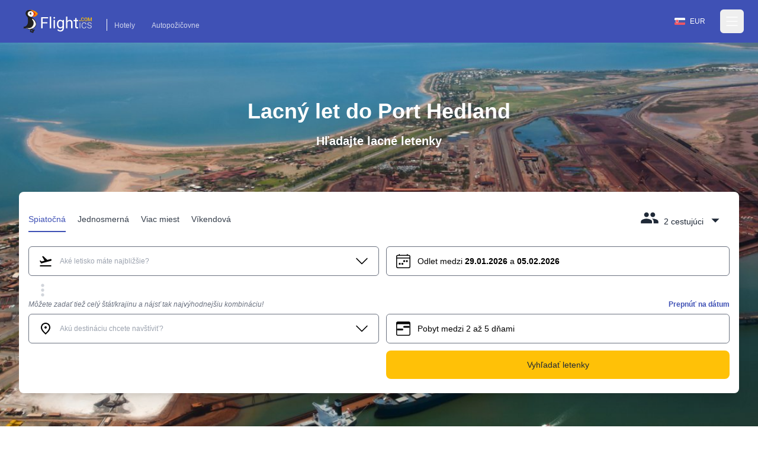

--- FILE ---
content_type: text/html; charset=utf-8
request_url: https://www.flightics.com/sk/cheap-flights/port-hedland-western-australia-australia
body_size: 70737
content:
<!DOCTYPE html>
<html lang="sk">
	<head>
		<meta charset="utf-8"/>
		<meta name="viewport" content="width=device-width, initial-scale=1.0, maximum-scale=1.0, user-scalable=no"/>
		<link rel="preconnect" href="https://fonts.googleapis.com" crossorigin>
		<base href="/"/>
		<link href="/dist/components.css?v=fEw5qRcEajAbEsUL1Bi-gv323pBNd2fVDf4M7mUcb6A" rel="stylesheet">
		<link rel="manifest" href="/favicon/manifest.json">


		<!--Blazor-WebAssembly:{"environmentName":"production","environmentVariables":{}}--><!--Blazor:{"type":"webassembly","prerenderId":"41465650f46d46c38ec4abcc3635958f","key":{"locationHash":"77D12F14A8105320B1AAED6AE7E689DA0EC4483270A645E84079EAA0FFDF550D:0","formattedComponentKey":""},"assembly":"Microsoft.AspNetCore.Components.Web","typeName":"Microsoft.AspNetCore.Components.Web.HeadOutlet","parameterDefinitions":"W10=","parameterValues":"W10="}--><title>Lacný let do Port Hedland</title><meta name="google" content="notranslate">
	<meta name="description" content="Nájdite lacné letenky do Port Hedland na Flightics.com" />

	<link rel="canonical" href="https://www.flightics.com/sk/cheap-flights/port-hedland-western-australia-australia" /><link rel="alternate" href="https://www.flightics.com/cs/levne-letenky/port-hedland-western-australia-australia" hrefLang="cs" /><link rel="alternate" href="https://www.flightics.com/es/cheap-flights/port-hedland-western-australia-australia" hrefLang="es" /><link rel="alternate" href="https://www.flightics.com/ua/cheap-flights/port-hedland-western-australia-australia" hrefLang="uk" /><link rel="alternate" href="https://www.flightics.com/pl/cheap-flights/port-hedland-western-australia-australia" hrefLang="pl" /><link rel="alternate" href="https://www.flightics.com/en/cheap-flights/port-hedland-western-australia-australia" hrefLang="x-default" /><meta property="og:locale" content="sk" />
	<meta property="og:url" content="https://www.flightics.com/sk/cheap-flights/port-hedland-western-australia-australia" />
	<meta property="og:site_name" content="flightics.com">
	<meta property="og:title" content="Lacný let do Port Hedland" />
	<meta property="og:description" content="Nájdite lacné letenky do Port Hedland na Flightics.com" />
	<meta property="og:type" content="website">

	<meta property="og:image" content="https://www.flightics.com/images/i/1200/630/17026baa-00f4-452d-bb2e-8d14f4219dd7.jpg" />
	<meta property="og:image:width" content="1200">
	<meta property="og:image:height" content="630">
	<meta property="og:image:alt" content="Lacný let do Port Hedland" />

	<meta name="twitter:card" content="summary_large_image">
	<meta name="twitter:site" content="@flightics">
	<meta name="twitter:creator" content="@flightics">
	<meta name="twitter:title" content="Lacný let do Port Hedland" />
	<meta name="twitter:description" content="Nájdite lacné letenky do Port Hedland na Flightics.com" />
	<meta name="twitter:image" content="https://www.flightics.com/images/i/1200/630/17026baa-00f4-452d-bb2e-8d14f4219dd7.jpg" /><!--Blazor:{"prerenderId":"41465650f46d46c38ec4abcc3635958f"}-->
	</head>
	
<body class="tap-highlight-none m-0 overscroll-x-none p-0 font-sans text-base font-normal antialiased">
	<script src="https://js.sentry-cdn.com/c893c7160ca84110bee278a1a0984adb.min.js"
			crossorigin="anonymous"></script>
	<script>
		Sentry.onLoad(function () {
			Sentry.init({
				dsn: "https://c893c7160ca84110bee278a1a0984adb@o238000.ingest.us.sentry.io/4505091936944128",
				sendDefaultPii: true,
			});
		});
	</script>
	<script type="application/ld&#x2B;json">
		{
  "@context": "http://schema.org",
  "@type": "Organization",
  "name": "Flightics",
  "url": "https://www.flightics.com",
  "email": "admin@flightics.com",
  "logo": "https://www.flightics.com/img/logo-vertical.png",
  "sameAs": [
	"https://www.facebook.com/flightics",
	"https://www.instagram.com/flightics",
	"https://www.linkedin.com/company/flightics",
	"https://www.pinterest.com/flightics/",
	"https://twitter.com/flightics",
	"https://www.youtube.com/@flighticscom"
  ]
}
	</script>
	<script type="text/javascript">
		console.time("Body.Start")
	</script>
	<!--Blazor:{"type":"webassembly","prerenderId":"d4b70187f9ef474d8faa270f97f70da1","key":{"locationHash":"95C226C6D71F278BB6B3E1358290FC302B5F8EFB334FA9DDBD88DC67928D66A8:0","formattedComponentKey":""},"assembly":"Flightics.Web.Frontend","typeName":"Flightics.Web.Frontend.App","parameterDefinitions":"W10=","parameterValues":"W10="}--><div style="min-height: 100vh;">
<div class="relative pb-24 pt-0"><div class="z-[-1] absolute inset-0 bg-gradient-to-b from-black/30 via-black/20 to-black/50"></div>

	<div class="bg-primary pb-2"><header class="text-white body-font"><nav class="max-w-7xl mx-auto px-4 md:px-8 lg:px-8"><div class="flex items-center justify-between h-16 pt-3 md:pt-2"><div class="flex items-end"><a href="/" class="flex title-font font-medium items-center text-gray-900"><img src="/img/flightics-logo.svg" decoding="async" class="cursor-pointer h-10" alt="Flightics.com logo"></a>
				<div class="ml-4 mb-1 border-l border-white border-solid hidden md:block"><a class="text-white opacity-75 hover:opacity-100 transition-all duration-200 px-3 py-2 mt-2 text-sm rounded-md hover:text-accent-1" href="https://bit.ly/flightics-booking" target="_blank" rel="noopener">Hotely</a>
					<a class="text-white opacity-75 hover:opacity-100 transition-all duration-200 px-3 py-2 mt-2 text-sm rounded-md hover:text-accent-1" href="https://bit.ly/flightics-pujcovny" target="_blank" rel="noopener">Autopožičovne</a></div></div>
			<div class="flex items-center"><div class="inline-flex cursor-pointer rounded-full border border-solid border-transparent px-4 py-1 text-sm transition-all duration-300 ease-in-out hover:bg-white/15 hover:border-white md:mr-2"><div class="flex items-center pr-2"><img class="h-3 w-auto" decoding="async" width="18" height="12" alt="Slovensko flag" src="https://www.flightics.com/flags/full/sk.png" /></div>
		<div class="flex items-center">EUR</div></div>




				<div class="-mr-2 flex"><button class="text-white hover:text-gray-300 inline-flex items-center justify-center p-2 rounded-md focus:outline-none" aria-label="Open menu" role="button"><svg width="24" height="24" stroke-width="1.5" viewBox="0 0 24 24" fill="none" xmlns="http://www.w3.org/2000/svg"><path d="M3 5H21" stroke="currentColor" stroke-linecap="round" stroke-linejoin="round"></path>
							<path d="M3 12H21" stroke="currentColor" stroke-linecap="round" stroke-linejoin="round"></path>
							<path d="M3 19H21" stroke="currentColor" stroke-linecap="round" stroke-linejoin="round"></path></svg></button></div></div></div></nav></header>

<div class="hidden  fixed bottom-0 right-0 top-0 z-20 flex w-screen max-w-xs 2xl:max-w-sm"></div>

<div __internal_stopPropagation_onclick __internal_preventDefault_onclick class="fixed h-full w-full top-0 left-0 bg-black bg-opacity-0 z-[-1]"></div></div>

	<div class="mx-auto sm:max-w-xl md:max-w-full lg:max-w-screen-lg xl:max-w-screen-xl px-4 md:px-8 lg:px-8 z-2" style=""><h1 class="pb-4 pt-4 text-center text-5xl font-semibold text-white md:pt-8 lg:pt-24">Lacný let do Port Hedland</h1>
		<p class="mb-0 pb-4 text-center text-xl font-semibold text-white lg:pb-6 lg:text-2xl">Hľadajte lacné letenky</p>

		<div class="relative mb-6 mt-2 rounded-lg bg-white p-4 shadow-xl md:mt-8 lg:mt-12"><div class="flex flex-wrap justify-between align-items-end pt-2 pb-4 sm:pb-6"><div class="hidden sm:flex flex-nowrap select-none"><div class="border-solid cursor-pointer mr-5 px-0 pt-3 pb-1.5 relative whitespace-nowrap text-primary border-primary border-b-2 opacity-100"><div>Spiatočná</div></div>

	<div class="border-solid cursor-pointer mr-5 px-0 pt-3 pb-1.5 relative whitespace-nowrap text-gray-800 border-primary border-b-0 opacity-90 hover:opacity-100"><div>Jednosmerná</div></div>

	<div class="border-solid cursor-pointer mr-5 px-0 pt-3 pb-1.5 relative whitespace-nowrap text-gray-800 border-primary border-b-0 opacity-90 hover:opacity-100"><div>Viac miest</div></div>

	<div class="border-solid cursor-pointer mr-5 px-0 pt-3 pb-1.5 relative whitespace-nowrap text-gray-800 border-primary border-b-0 opacity-90 hover:opacity-100"><div>Víkendová</div></div></div>

	<div class="flex sm:hidden items-end active:bg-transparent focus:bg-transparent"><div class="relative inline-block select-none bg-transparent active:bg-gray-500/25 focus:bg-gray-500/25 rounded"><div class="items-end flex relative cursor-pointer select-none active:bg-gray-500/50 focus:bg-gray-500/50 rounded text-primary"><div class="pl-2 flex-grow">Spiatočná</div>
				<svg class="w-8 h-8 inline-block flex-shrink-0 select-none fill-current relative top-1" focusable="false" viewBox="0 0 24 24" aria-hidden="true"><path d="M7 10l5 5 5-5z"></path></svg></div>

	<div class="hidden  fixed md:absolute mt-2 rounded-t-3xl md:rounded-xl shadow-xl bg-white ring-1 ring-black ring-opacity-5 focus:outline-none z-20 w-full md:w-auto left-0 bottom-0 md:bottom-auto md:left-auto max-h-[90%] md:max-h-fit overflow-y-auto md:origin-top-right md:right-0"></div></div>

<div __internal_stopPropagation_onclick __internal_preventDefault_onclick class="fixed h-full w-full top-0 left-0 bg-black bg-opacity-0 z-[-1]"></div></div>

	<div class="flex items-end focus:bg-transparent active:bg-transparent"><div class="relative inline-block select-none bg-transparent active:bg-gray-500/25 focus:bg-gray-500/25 rounded sm:pb-2 sm:px-2 sm:pt-1"><div class="relative flex cursor-pointer select-none items-end text-gray-800"><svg class="w-8 h-8 inline-block flex-shrink-0 select-none fill-current " focusable="false" viewBox="0 0 24 24" aria-hidden="true"><path d="M16 11c1.66 0 2.99-1.34 2.99-3S17.66 5 16 5c-1.66 0-3 1.34-3 3s1.34 3 3 3zm-8 0c1.66 0 2.99-1.34 2.99-3S9.66 5 8 5C6.34 5 5 6.34 5 8s1.34 3 3 3zm0 2c-2.33 0-7 1.17-7 3.5V19h14v-2.5c0-2.33-4.67-3.5-7-3.5zm8 0c-.29 0-.62.02-.97.05 1.16.84 1.97 1.97 1.97 3.45V19h6v-2.5c0-2.33-4.67-3.5-7-3.5z"></path></svg>
                <div class="pl-2 pr-1"><span class="hidden md:inline">2 cestujúci</span>
                    <span class="inline md:hidden">2</span></div>
                <svg class="w-8 h-8 inline-block flex-shrink-0 select-none fill-current relative top-1" focusable="false" viewBox="0 0 24 24" aria-hidden="true"><path d="M7 10l5 5 5-5z"></path></svg></div>

	<div class="hidden  fixed md:absolute mt-2 rounded-t-3xl md:rounded-xl shadow-xl bg-white ring-1 ring-black ring-opacity-5 focus:outline-none z-20 w-full md:w-auto left-0 bottom-0 md:bottom-auto md:left-auto max-h-[90%] md:max-h-fit overflow-y-auto md:origin-top-right md:right-0"></div></div>

<div __internal_stopPropagation_onclick __internal_preventDefault_onclick class="fixed h-full w-full top-0 left-0 bg-black bg-opacity-0 z-[-1]"></div></div></div>
	<div class="flex-grow h-full md:h-auto "><div class="flex flex-wrap h-full md:h-auto"><div class="ml-0 w-full lg:w-6/12 xl:w-6/12 max-w-full self-end mb-2 lg:md-0 order-1 text-sm md:text-base "><div class="flex flex-col relative flex-grow scroll-smooth">

	<div class="flex items-center items-stretch rounded-md relative bg-white border border-solid border-gray-500 transition-all duration-200 ease-in-out "><div class="pl-4 pr-2 flex items-center cursor-pointer"><svg class="w-6 h-6 inline-block flex-shrink-0 select-none fill-current " focusable="false" viewBox="0 0 24 24" aria-hidden="true"><rect fill="none" height="24" width="24"></rect>
		<path d="M2.5,19h19v2h-19V19z M22.07,9.64c-0.21-0.8-1.04-1.28-1.84-1.06L14.92,10l-6.9-6.43L6.09,4.08l4.14,7.17l-4.97,1.33 l-1.97-1.54l-1.45,0.39l2.59,4.49c0,0,7.12-1.9,16.57-4.43C21.81,11.26,22.28,10.44,22.07,9.64z"></path></svg></div><div class="px-1 w-full flex items-center overflow-hidden h-12 py-2"><div class="w-full flex items-center overflow-hidden "><div class="flex items-center z-[3] flex-grow flex-nowrap select-none overflow-x-scroll no-scrollbar "><input class="w-full min-w-6 bg-transparent border-0 bg-transparent cursor-text inline-block m-0 overflow-visible whitespace-nowrap outline-none text-gray-500 text-sm" type="text" value="" placeholder="Aké letisko máte najbližšie?" autoComplete="false" autoCorrect="false" spellcheck="false" tabindex="0" __internal_stopPropagation_onfocus __internal_preventDefault_onfocus __internal_preventDefault_onfocusin __internal_stopPropagation_onfocusin __internal_preventDefault_onfocusout __internal_stopPropagation_onfocusout /></div></div></div><div class="pr-4 pl-2 flex items-center cursor-pointer"><svg class="w-6 h-6 inline-block flex-shrink-0 select-none fill-current " focusable="false" viewBox="0 0 16 16" aria-hidden="true"><path fill-rule="evenodd" d="M1.646 4.646a.5.5 0 0 1 .708 0L8 10.293l5.646-5.647a.5.5 0 0 1 .708.708l-6 6a.5.5 0 0 1-.708 0l-6-6a.5.5 0 0 1 0-.708z"></path></svg></div></div></div></div>

		<div class="ml-0 w-full lg:w-6/12 xl:w-6/12 lg:pl-3 max-w-full self-end mb-2 lg:md-0 order-3 lg:order-2 text-sm md:text-base  "><div class="flex flex-col relative flex-grow scroll-smooth">

	<div class="flex items-center items-stretch rounded-md relative bg-white border border-solid border-gray-500 cursor-pointer transition-all duration-200 ease-in-out "><div class="pl-4 pr-2 flex items-center cursor-pointer"><svg class="w-6 h-6 inline-block flex-shrink-0 select-none fill-current " focusable="false" viewBox="0 0 16 16" aria-hidden="true"><path d="M3.5 0a.5.5 0 0 1 .5.5V1h8V.5a.5.5 0 0 1 1 0V1h1a2 2 0 0 1 2 2v11a2 2 0 0 1-2 2H2a2 2 0 0 1-2-2V3a2 2 0 0 1 2-2h1V.5a.5.5 0 0 1 .5-.5zM2 2a1 1 0 0 0-1 1v1h14V3a1 1 0 0 0-1-1H2zm13 3H1v9a1 1 0 0 0 1 1h12a1 1 0 0 0 1-1V5z"></path>
		<path d="M11 7.5a.5.5 0 0 1 .5-.5h1a.5.5 0 0 1 .5.5v1a.5.5 0 0 1-.5.5h-1a.5.5 0 0 1-.5-.5v-1zm-3 0a.5.5 0 0 1 .5-.5h1a.5.5 0 0 1 .5.5v1a.5.5 0 0 1-.5.5h-1a.5.5 0 0 1-.5-.5v-1zm-2 3a.5.5 0 0 1 .5-.5h1a.5.5 0 0 1 .5.5v1a.5.5 0 0 1-.5.5h-1a.5.5 0 0 1-.5-.5v-1zm-3 0a.5.5 0 0 1 .5-.5h1a.5.5 0 0 1 .5.5v1a.5.5 0 0 1-.5.5h-1a.5.5 0 0 1-.5-.5v-1z"></path></svg></div><div class="px-1 w-full flex items-center overflow-hidden h-12 py-2"><div class="select-none"><span class="hidden xs:inline text-xs md:text-base">Odlet medzi <b class="font-bold">29.01.2026</b> a <b class="font-bold">05.02.2026</b></span>
			<span class="inline xs:hidden font-bold">29.01.2026 - 05.02.2026</span></div></div></div></div></div>

		<div class="w-full order-2 lg:order-3 pb-0 "><div class="transition-all overflow-hidden duration-200 hidden md:block" style="max-height: 0px; contain: content;"><div><div class="flex w-full items-center"><div class="my-8 flex w-full items-center"><div class="w-full flex justify-center items-center"><div><div class="inline-block rounded-full animate-pulse animate-ping  bg-white w-3 h-3"></div>
		<div class="anime-dealy-250 inline-block rounded-full animate-pulse animate-ping  bg-white w-3 h-3"></div>
		<div class="anime-dealy-500 inline-block rounded-full animate-pulse animate-ping  bg-white w-3 h-3"></div></div></div></div></div></div></div>

</div></div><div class="flex ml-2 flex items-center"><svg class="w-8 h-8 inline-block flex-shrink-0 select-none fill-current w-8 h-8 text-gray-300" focusable="false" viewBox="0 0 24 24" aria-hidden="true"><path d="M12 8c1.1 0 2-.9 2-2s-.9-2-2-2-2 .9-2 2 .9 2 2 2zm0 2c-1.1 0-2 .9-2 2s.9 2 2 2 2-.9 2-2-.9-2-2-2zm0 6c-1.1 0-2 .9-2 2s.9 2 2 2 2-.9 2-2-.9-2-2-2z"></path></svg></div></div><div class="flex-grow h-full md:h-auto "><div class="flex flex-wrap h-full md:h-auto"><div class="ml-0 w-full lg:w-6/12 xl:w-6/12 max-w-full self-end mb-2 lg:md-0 order-1 text-sm md:text-base "><div class="flex flex-col relative flex-grow scroll-smooth"><div class="text-sm mb-2 hidden md:block"><label class="block text-sm font-medium whitespace-nowrap overflow-x-hidden italic text-gray-500">Môžete zadať tiež celý štát/krajinu a nájsť tak najvýhodnejšiu kombináciu!</label>
			<div class="text-sm font-bold text-right whitespace-nowrap overflow-x-hidden  "></div></div>

	<div class="flex items-center items-stretch rounded-md relative bg-white border border-solid border-gray-500 transition-all duration-200 ease-in-out "><div class="pl-4 pr-2 flex items-center cursor-pointer"><svg class="w-6 h-6 inline-block flex-shrink-0 select-none fill-current " focusable="false" viewBox="0 0 24 24" aria-hidden="true"><path d="M0 0h24v24H0z" fill="none"></path>
		<path d="M12 12c-1.1 0-2-.9-2-2s.9-2 2-2 2 .9 2 2-.9 2-2 2zm6-1.8C18 6.57 15.35 4 12 4s-6 2.57-6 6.2c0 2.34 1.95 5.44 6 9.14 4.05-3.7 6-6.8 6-9.14zM12 2c4.2 0 8 3.22 8 8.2 0 3.32-2.67 7.25-8 11.8-5.33-4.55-8-8.48-8-11.8C4 5.22 7.8 2 12 2z"></path></svg></div><div class="px-1 w-full flex items-center overflow-hidden h-12 py-2"><div class="w-full flex items-center overflow-hidden "><div class="flex items-center z-[3] flex-grow flex-nowrap select-none overflow-x-scroll no-scrollbar flex-grow"><input class="w-full min-w-6 bg-transparent border-0 bg-transparent cursor-text inline-block m-0 overflow-visible whitespace-nowrap outline-none text-gray-500 text-sm" type="text" value="" placeholder="Akú destináciu chcete navštíviť?" autoComplete="false" autoCorrect="false" spellcheck="false" tabindex="0" __internal_stopPropagation_onfocus __internal_preventDefault_onfocus __internal_preventDefault_onfocusin __internal_stopPropagation_onfocusin __internal_preventDefault_onfocusout __internal_stopPropagation_onfocusout /></div></div></div><div class="pr-4 pl-2 flex items-center cursor-pointer"><svg class="w-6 h-6 inline-block flex-shrink-0 select-none fill-current " focusable="false" viewBox="0 0 16 16" aria-hidden="true"><path fill-rule="evenodd" d="M1.646 4.646a.5.5 0 0 1 .708 0L8 10.293l5.646-5.647a.5.5 0 0 1 .708.708l-6 6a.5.5 0 0 1-.708 0l-6-6a.5.5 0 0 1 0-.708z"></path></svg></div></div></div></div>

		<div class="ml-0 w-full lg:w-6/12 xl:w-6/12 lg:pl-3 max-w-full self-end mb-2 lg:md-0 order-3 lg:order-2 text-sm md:text-base  "><div class="flex items-center"><div class="flex flex-col relative flex-grow flex-grow"><div class="text-sm mb-2 "><label class="block text-sm font-medium whitespace-nowrap overflow-x-hidden italic text-gray-500"></label>
			<div class="text-sm font-bold text-right whitespace-nowrap overflow-x-hidden text-primary cursor-pointer">Prepnúť na dátum</div></div>

	<div class="flex items-center items-stretch rounded-md relative bg-white border border-solid border-gray-500 transition-all duration-200 ease-in-out "><div class="relative flex items-center w-full h-12 bg-white rounded-md z-0"><div class="flex w-full absolute left-0 items-center transition duration-100 ease-in-out  opacity-1"><div class="pl-4 pr-2 flex items-center cursor-pointer"><svg class="w-6 h-6 inline-block flex-shrink-0 select-none fill-current " focusable="false" viewBox="0 0 16 16" aria-hidden="true"><path d="M14 0H2a2 2 0 0 0-2 2v12a2 2 0 0 0 2 2h12a2 2 0 0 0 2-2V2a2 2 0 0 0-2-2zM1 3.857C1 3.384 1.448 3 2 3h12c.552 0 1 .384 1 .857v10.286c0 .473-.448.857-1 .857H2c-.552 0-1-.384-1-.857V3.857z"></path>
		<path d="M7 10a1 1 0 0 0 0-2H1v2h6zm2-3h6V5H9a1 1 0 0 0 0 2z"></path></svg></div><div class="px-1 w-full flex items-center overflow-hidden h-12 py-2"><div>Pobyt medzi 2 až 5 dňami</div></div></div><div class="w-full relative left-0 transition duration-300 rounded-md ease-in-out opacity-0"><div class="px-2 -mt-1"><div class="flex items-center relative cursor-pointer select-none py-3 w-full touch-none" __internal_preventDefault_onmousedown><div class="absolute z-20 -translate-x-1/2" style="margin-left: 10%;"><div class="relative flex items-center justify-center w-[1.2rem] h-[1.2rem] bg-primary rounded-full shadow-md"><div class="absolute top-[1.2rem] text-xs pr-[1px]">2</div>
			<div class="hidden  w-8 h-8 absolute -top-10 bg-primary rotate-45 flex justify-center items-center rounded-bl-full rounded-tr-full rounded-tl-full animate-smallSlideIn"></div></div></div>

	<div class="absolute z-20 -translate-x-1/2" style="margin-left: 24%;"><div class="relative flex items-center justify-center w-[1.2rem] h-[1.2rem] bg-primary rounded-full shadow-md"><div class="absolute top-[1.2rem] text-xs pr-[1px]">5</div>
			<div class="hidden  w-8 h-8 absolute -top-10 bg-primary rotate-45 flex justify-center items-center rounded-bl-full rounded-tr-full rounded-tl-full animate-smallSlideIn"></div></div></div>

	<div class="h-[.125rem] bg-gray-200" style="width: 10%;"></div>
	<div class="h-[.125rem] bg-primary" style="width: 14%;"></div>
	<div class="h-[.125rem] bg-gray-200" style="width: 76%;"></div></div></div></div></div></div></div>

<div __internal_stopPropagation_onclick __internal_preventDefault_onclick class="fixed h-full w-full top-0 left-0 bg-black bg-opacity-0 z-[-1]"></div></div></div>

		<div class="w-full order-2 lg:order-3 pb-0 "><div class="transition-all overflow-hidden duration-200 hidden md:block" style="max-height: 0px; contain: content;"><div><div class="flex w-full items-center"><div class="my-8 flex w-full items-center"><div class="w-full flex justify-center items-center"><div><div class="inline-block rounded-full animate-pulse animate-ping  bg-white w-3 h-3"></div>
		<div class="anime-dealy-250 inline-block rounded-full animate-pulse animate-ping  bg-white w-3 h-3"></div>
		<div class="anime-dealy-500 inline-block rounded-full animate-pulse animate-ping  bg-white w-3 h-3"></div></div></div></div></div></div></div>

</div></div><div class="flex ml-3 mt-1 space-x-3"></div></div><div class="flex-grow mt-4 lg:mt-0 "><div class="flex flex-wrap h-full md:h-auto"><div class="ml-0 w-full lg:w-6/12 xl:w-6/12 max-w-full self-end mb-2 lg:md-0 order-1 text-sm md:text-base "></div>

		<div class="ml-0 w-full lg:w-6/12 xl:w-6/12 lg:pl-3 max-w-full self-end mb-2 lg:md-0 order-3 lg:order-2 text-sm md:text-base  "><button class="w-full justify-center select-none h-12 px-3 py-2 rounded-lg inline-flex items-center border border-transparent focus:outline-none  cursor-pointer text-base transition-all duration-333 ease-in-out bg-accent-1 text-gray-800 hover:bg-accent-1-light active:bg-accent-1-dark hover:text-black focus:text-black"><div class="flex items-center"><div>Vyhľadať letenky</div></div></button></div>

		<div class="w-full order-2 lg:order-3 pb-0 "></div></div></div></div></div>

	<picture class="z-[-2] bg-primary will-change-[opacity] absolute top-0 h-full w-full object-cover transition-opacity duration-300 opacity-0"><source type="image/webp" decode="async" srcset="/images/i/w-64/17026baa-00f4-452d-bb2e-8d14f4219dd7.webp 64w ,/images/i/w-256/17026baa-00f4-452d-bb2e-8d14f4219dd7.webp 256w ,/images/i/w-640/17026baa-00f4-452d-bb2e-8d14f4219dd7.webp 640w ,/images/i/w-768/17026baa-00f4-452d-bb2e-8d14f4219dd7.webp 768w ,/images/i/w-1024/17026baa-00f4-452d-bb2e-8d14f4219dd7.webp 1024w ,/images/i/w-1366/17026baa-00f4-452d-bb2e-8d14f4219dd7.webp 1366w ,/images/i/w-1600/17026baa-00f4-452d-bb2e-8d14f4219dd7.webp 1600w ,/images/i/w-1920/17026baa-00f4-452d-bb2e-8d14f4219dd7.webp 1920w" sizes="100vw" /><img src="/img/placeholder-1024x1024.png" srcset="/images/i/w-64/17026baa-00f4-452d-bb2e-8d14f4219dd7.jpg 64w ,/images/i/w-256/17026baa-00f4-452d-bb2e-8d14f4219dd7.jpg 256w ,/images/i/w-640/17026baa-00f4-452d-bb2e-8d14f4219dd7.jpg 640w ,/images/i/w-768/17026baa-00f4-452d-bb2e-8d14f4219dd7.jpg 768w ,/images/i/w-1024/17026baa-00f4-452d-bb2e-8d14f4219dd7.jpg 1024w ,/images/i/w-1366/17026baa-00f4-452d-bb2e-8d14f4219dd7.jpg 1366w ,/images/i/w-1600/17026baa-00f4-452d-bb2e-8d14f4219dd7.jpg 1600w ,/images/i/w-1920/17026baa-00f4-452d-bb2e-8d14f4219dd7.jpg 1920w" sizes="100vw" loading="lazy" decode="async" alt="Port Hedland" title="Port Hedland" class="lazy z-[-2] bg-primary will-change-[opacity] absolute top-0 h-full w-full object-cover transition-opacity duration-300 opacity-0" aria-label="Port Hedland" style="" /></picture>

<picture class="z-[-2] bg-primary will-change-[opacity] absolute top-0 h-full w-full object-cover transition-opacity duration-300 opacity-100"><img src="/images/city/20/10/67321033-3fec-4eb3-ae33-cd03d7ca7410.jpg" srcset="" sizes="100vw" decode="async" alt="" title="" class="z-[-2] bg-primary will-change-[opacity] absolute top-0 h-full w-full object-cover transition-opacity duration-300 opacity-100" aria-label="" style="" /></picture>

	<div class="z-[-1] absolute bottom-0 h-[32px] w-full md:h-[62px]"><svg class="text-primary h-[32px] w-full md:h-[62px]" preserveAspectRatio="none" viewBox="0 0 1500 62" fill="none" xmlns="http://www.w3.org/2000/svg"><path d="M 0 0 C 326 29 654 62 1500 0 V 62 H 0 V 0 Z" fill="currentColor"></path></svg></div></div>

<div class="bg-primary relative text-white"><div class="mx-auto sm:max-w-xl md:max-w-full lg:max-w-screen-lg xl:max-w-screen-xl px-4 md:px-8 lg:px-8 pb-8 pt-0" style=""><div class="w-full lg:w-2/3"><h2 class="mb-2 pb-2">Port Hedland</h2>
	<div class="mb-4 text-lg"><a href="/" class="underline">Flightics.com</a>
			<svg class="w-4 h-4 inline-block flex-shrink-0 select-none fill-current " focusable="false" viewBox="0 0 16 16" aria-hidden="true"><path fill-rule="evenodd" d="M4.646 1.646a.5.5 0 0 1 .708 0l6 6a.5.5 0 0 1 0 .708l-6 6a.5.5 0 0 1-.708-.708L10.293 8 4.646 2.354a.5.5 0 0 1 0-.708z"></path></svg>
			<a class="underline" href="/en/cheap-flights/australia">Austrália</a>
			<svg class="w-4 h-4 inline-block flex-shrink-0 select-none fill-current " focusable="false" viewBox="0 0 16 16" aria-hidden="true"><path fill-rule="evenodd" d="M4.646 1.646a.5.5 0 0 1 .708 0l6 6a.5.5 0 0 1 0 .708l-6 6a.5.5 0 0 1-.708-.708L10.293 8 4.646 2.354a.5.5 0 0 1 0-.708z"></path></svg>
			<a class="font-bold underline" href="#">Port Hedland</a></div>
	<p class="summary text-lg">Hľadáte najlepšiu ponuku pre vašu cestu do Port Hedland? Odhaľte bezkonkurenčné ceny</p>
	<p><a class="text-accent-1 text-lg underline" href="https://www.booking.com/searchresults.sk.html?lang=sk&amp;selected_currency=EUR&amp;ss=Port Hedland&amp;group_adults=2&amp;group_children=0&amp;aid=812087&amp;nflt=&amp;order=price&amp;label=flightics-city-flights-to" target="_blank">Pozrite si hotely v Port Hedland
			<svg width="1.5rem" height="1.5rem" viewBox="0 0 16 16" class="inline" fill="currentColor" xmlns="http://www.w3.org/2000/svg"><path fill-rule="evenodd" d="M8.146 4.646a.5.5 0 0 1 .708 0l3 3a.5.5 0 0 1 0 .708l-3 3a.5.5 0 0 1-.708-.708L10.793 8 8.146 5.354a.5.5 0 0 1 0-.708z"></path>
				<path fill-rule="evenodd" d="M4 8a.5.5 0 0 1 .5-.5H11a.5.5 0 0 1 0 1H4.5A.5.5 0 0 1 4 8z"></path></svg></a></p>
	<div class="flex flex-wrap items-center gap-x-2 gap-y-3"><div class="inline-flex items-center px-4 py-1 rounded-full whitespace-nowrap  text-base transition-all duration-333 ease-in-out bg-white text-primary "><div class="mr-2"><img class="mr-2" width="24" height="16" src="https://www.flightics.com/countires/flags/w580/aus.png" alt="Port Hedland" title="Port Hedland" /></div>Austrália</div></div></div></div><div class="mx-auto sm:max-w-xl md:max-w-full lg:max-w-screen-lg xl:max-w-screen-xl px-4 md:px-8 lg:px-8 mb-24 mt-16" style=""><div class="grid items-center lg:grid-cols-12 gap-6 lg:gap-12"><div class="lg:col-span-4"><div class="lg:pr-6 xl:pr-12"><div class="w-full flex justify-center items-center"><div><div class="inline-block rounded-full animate-pulse animate-ping  bg-white w-3 h-3"></div>
		<div class="anime-dealy-250 inline-block rounded-full animate-pulse animate-ping  bg-white w-3 h-3"></div>
		<div class="anime-dealy-500 inline-block rounded-full animate-pulse animate-ping  bg-white w-3 h-3"></div></div></div></div></div>

	<div class="lg:col-span-8 relative lg:before:absolute lg:before:top-0 lg:before:-left-12 lg:before:w-px lg:before:h-full lg:before:bg-gray-200"><div class="grid gap-6 grid-cols-2 md:grid-cols-4 lg:grid-cols-3 sm:gap-8"><div><div class="w-full flex justify-center items-center"><div><div class="inline-block rounded-full animate-pulse animate-ping  bg-white w-3 h-3"></div>
		<div class="anime-dealy-250 inline-block rounded-full animate-pulse animate-ping  bg-white w-3 h-3"></div>
		<div class="anime-dealy-500 inline-block rounded-full animate-pulse animate-ping  bg-white w-3 h-3"></div></div></div></div></div></div></div></div>

	<div class="mx-auto sm:max-w-xl md:max-w-full lg:max-w-screen-lg xl:max-w-screen-xl px-4 md:px-8 lg:px-8 my-24" style=""></div>

	<div class="mx-auto sm:max-w-xl md:max-w-full lg:max-w-screen-lg xl:max-w-screen-xl px-4 md:px-8 lg:px-8 my-24" style=""></div>

	<div class="mx-auto sm:max-w-xl md:max-w-full lg:max-w-screen-lg xl:max-w-screen-xl px-4 md:px-8 lg:px-8 " style=""><div class="md:grid md:grid-cols-2 md:items-center md:gap-12 xl:gap-32"><div><picture class="rounded-xl"><source type="image/webp" decode="async" srcset="/images/i/w-64/d9e93733-9dfd-49b5-b07c-bf23d625fbac.webp 64w ,/images/i/w-256/d9e93733-9dfd-49b5-b07c-bf23d625fbac.webp 256w ,/images/i/w-640/d9e93733-9dfd-49b5-b07c-bf23d625fbac.webp 640w ,/images/i/w-768/d9e93733-9dfd-49b5-b07c-bf23d625fbac.webp 768w ,/images/i/w-1024/d9e93733-9dfd-49b5-b07c-bf23d625fbac.webp 1024w ,/images/i/w-1366/d9e93733-9dfd-49b5-b07c-bf23d625fbac.webp 1366w ,/images/i/w-1600/d9e93733-9dfd-49b5-b07c-bf23d625fbac.webp 1600w ,/images/i/w-1920/d9e93733-9dfd-49b5-b07c-bf23d625fbac.webp 1920w" sizes="(min-width: 960px) calc(960px / 2), (max-width: 768px) 100vw, 50vw" /><img src="/img/placeholder-1024x1024.png" srcset="/images/i/w-64/d9e93733-9dfd-49b5-b07c-bf23d625fbac.png 64w ,/images/i/w-256/d9e93733-9dfd-49b5-b07c-bf23d625fbac.png 256w ,/images/i/w-640/d9e93733-9dfd-49b5-b07c-bf23d625fbac.png 640w ,/images/i/w-768/d9e93733-9dfd-49b5-b07c-bf23d625fbac.png 768w ,/images/i/w-1024/d9e93733-9dfd-49b5-b07c-bf23d625fbac.png 1024w ,/images/i/w-1366/d9e93733-9dfd-49b5-b07c-bf23d625fbac.png 1366w ,/images/i/w-1600/d9e93733-9dfd-49b5-b07c-bf23d625fbac.png 1600w ,/images/i/w-1920/d9e93733-9dfd-49b5-b07c-bf23d625fbac.png 1920w" sizes="(min-width: 960px) calc(960px / 2), (max-width: 768px) 100vw, 50vw" loading="lazy" decode="async" alt="Why to book with flightics.com" title="Why to book with flightics.com" class="lazy rounded-xl" aria-label="Why to book with flightics.com" style="" /></picture></div>

	<div class="mt-5 sm:mt-10 lg:mt-0"><div class="space-y-6 sm:space-y-8"><div class="space-y-2 md:space-y-4"><h2 class="font-bold text-3xl lg:text-4xl text-white">Prečo rezervovať s Flightics.com? </h2>
				<p class="text-gray-100">Flightics.com je vyhľadávač letov, ktorý ponúka množstvo výhod, vrátane flexibility a rezervácie jediným kliknutím. Všetky uvedené ceny sú konečné a v cene sú aj nadštandardné služby, ako je asistencia 24/7 alebo online odbavenie.</p></div><ul role="list" class="space-y-2 sm:space-y-4"><li class="flex space-x-3"><svg class="flex-shrink-0 h-6 w-6 text-white" width="16" height="16" viewBox="0 0 16 16" fill="none" xmlns="http://www.w3.org/2000/svg"><path d="M15.1965 7.85999C15.1965 3.71785 11.8387 0.359985 7.69653 0.359985C3.5544 0.359985 0.196533 3.71785 0.196533 7.85999C0.196533 12.0021 3.5544 15.36 7.69653 15.36C11.8387 15.36 15.1965 12.0021 15.1965 7.85999Z" fill="currentColor" fill-opacity="0.1"></path>
								<path d="M10.9295 4.88618C11.1083 4.67577 11.4238 4.65019 11.6343 4.82904C11.8446 5.00788 11.8702 5.32343 11.6914 5.53383L7.44139 10.5338C7.25974 10.7475 6.93787 10.77 6.72825 10.5837L4.47825 8.5837C4.27186 8.40024 4.25327 8.0842 4.43673 7.87781C4.62019 7.67142 4.93622 7.65283 5.14261 7.83629L7.01053 9.49669L10.9295 4.88618Z" fill="currentColor"></path></svg>

							<span class="text-sm sm:text-base text-gray-200"><p>Z&aacute;kazn&iacute;cka podpora</p>
<p>T&iacute;m Flightics.com je k dispoz&iacute;cii 24/7. Nezdr&aacute;hajte sa n&aacute;s kontaktovať s ak&yacute;mkoľvek dotazom alebo probl&eacute;mom na cest&aacute;ch.</p></span></li><li class="flex space-x-3"><svg class="flex-shrink-0 h-6 w-6 text-white" width="16" height="16" viewBox="0 0 16 16" fill="none" xmlns="http://www.w3.org/2000/svg"><path d="M15.1965 7.85999C15.1965 3.71785 11.8387 0.359985 7.69653 0.359985C3.5544 0.359985 0.196533 3.71785 0.196533 7.85999C0.196533 12.0021 3.5544 15.36 7.69653 15.36C11.8387 15.36 15.1965 12.0021 15.1965 7.85999Z" fill="currentColor" fill-opacity="0.1"></path>
								<path d="M10.9295 4.88618C11.1083 4.67577 11.4238 4.65019 11.6343 4.82904C11.8446 5.00788 11.8702 5.32343 11.6914 5.53383L7.44139 10.5338C7.25974 10.7475 6.93787 10.77 6.72825 10.5837L4.47825 8.5837C4.27186 8.40024 4.25327 8.0842 4.43673 7.87781C4.62019 7.67142 4.93622 7.65283 5.14261 7.83629L7.01053 9.49669L10.9295 4.88618Z" fill="currentColor"></path></svg>

							<span class="text-sm sm:text-base text-gray-200"><p>Extra služby zahrnut&eacute;</p>
<p>Ako s&uacute;časť n&aacute;&scaron;ho &scaron;tandardn&eacute;ho bal&iacute;ka pon&uacute;kame aj online odbavenie. Palubn&eacute; vstupenky obdrž&iacute;te v mobilnom form&aacute;te e-mailom.</p></span></li><li class="flex space-x-3"><svg class="flex-shrink-0 h-6 w-6 text-white" width="16" height="16" viewBox="0 0 16 16" fill="none" xmlns="http://www.w3.org/2000/svg"><path d="M15.1965 7.85999C15.1965 3.71785 11.8387 0.359985 7.69653 0.359985C3.5544 0.359985 0.196533 3.71785 0.196533 7.85999C0.196533 12.0021 3.5544 15.36 7.69653 15.36C11.8387 15.36 15.1965 12.0021 15.1965 7.85999Z" fill="currentColor" fill-opacity="0.1"></path>
								<path d="M10.9295 4.88618C11.1083 4.67577 11.4238 4.65019 11.6343 4.82904C11.8446 5.00788 11.8702 5.32343 11.6914 5.53383L7.44139 10.5338C7.25974 10.7475 6.93787 10.77 6.72825 10.5837L4.47825 8.5837C4.27186 8.40024 4.25327 8.0842 4.43673 7.87781C4.62019 7.67142 4.93622 7.65283 5.14261 7.83629L7.01053 9.49669L10.9295 4.88618Z" fill="currentColor"></path></svg>

							<span class="text-sm sm:text-base text-gray-200"><p>Konečn&aacute; cena</p>
<p>Uveden&aacute; cena je konečn&aacute; a zahŕňa v&scaron;etky poplatky, takže sa nemus&iacute;te ob&aacute;vať žiadnych neočak&aacute;van&yacute;ch n&aacute;kladov.</p></span></li><li class="flex space-x-3"><svg class="flex-shrink-0 h-6 w-6 text-white" width="16" height="16" viewBox="0 0 16 16" fill="none" xmlns="http://www.w3.org/2000/svg"><path d="M15.1965 7.85999C15.1965 3.71785 11.8387 0.359985 7.69653 0.359985C3.5544 0.359985 0.196533 3.71785 0.196533 7.85999C0.196533 12.0021 3.5544 15.36 7.69653 15.36C11.8387 15.36 15.1965 12.0021 15.1965 7.85999Z" fill="currentColor" fill-opacity="0.1"></path>
								<path d="M10.9295 4.88618C11.1083 4.67577 11.4238 4.65019 11.6343 4.82904C11.8446 5.00788 11.8702 5.32343 11.6914 5.53383L7.44139 10.5338C7.25974 10.7475 6.93787 10.77 6.72825 10.5837L4.47825 8.5837C4.27186 8.40024 4.25327 8.0842 4.43673 7.87781C4.62019 7.67142 4.93622 7.65283 5.14261 7.83629L7.01053 9.49669L10.9295 4.88618Z" fill="currentColor"></path></svg>

							<span class="text-sm sm:text-base text-gray-200"><p>Rezerv&aacute;cia jedin&yacute;m kliknut&iacute;m</p>
<p>R&yacute;chla rezerv&aacute;cia bez zbytočn&yacute;ch komplik&aacute;ci&iacute;, č&iacute;m zjednodu&scaron;ujeme proces rezerv&aacute;cie a &scaron;etr&iacute;me V&aacute;&scaron; čas a &uacute;silie.</p></span></li></ul></div></div></div></div>

	<div class="mx-auto sm:max-w-xl md:max-w-full lg:max-w-screen-lg xl:max-w-screen-xl px-4 md:px-8 lg:px-8 my-24" style=""><h2>Popular destination</h2><div class="grid gap-x-6 gap-y-6 grid-cols-[repeat(auto-fill,minmax(12rem,1fr))] mt-3 mb-5"><div class="flex flex-col"><div class="relative w-full flex-grow overflow-hidden rounded-lg"><div class="absolute left-0 top-0 m-3 flex items-center rounded bg-white px-2 py-1 text-xs text-gray-600"><img class="mr-2 h-4 w-6 object-cover" loading="lazy" decode="async" alt="Country: ESP" src="https://www.flightics.com/countires/flags/w580/esp.png" />
			Barcelona</div>
		<picture class="h-full max-h-32 w-full object-cover lg:max-h-44"><source type="image/webp" decode="async" srcset="/images/i/w-64/e8ad93ab-49a3-4ec6-8fd5-9516ed93a3e1.webp 64w ,/images/i/w-256/e8ad93ab-49a3-4ec6-8fd5-9516ed93a3e1.webp 256w ,/images/i/w-640/e8ad93ab-49a3-4ec6-8fd5-9516ed93a3e1.webp 640w ,/images/i/w-768/e8ad93ab-49a3-4ec6-8fd5-9516ed93a3e1.webp 768w ,/images/i/w-1024/e8ad93ab-49a3-4ec6-8fd5-9516ed93a3e1.webp 1024w ,/images/i/w-1366/e8ad93ab-49a3-4ec6-8fd5-9516ed93a3e1.webp 1366w ,/images/i/w-1600/e8ad93ab-49a3-4ec6-8fd5-9516ed93a3e1.webp 1600w ,/images/i/w-1920/e8ad93ab-49a3-4ec6-8fd5-9516ed93a3e1.webp 1920w" sizes="(min-width: 1280px) calc(960px / 4),(min-width: 768px) calc(960px / 3),(min-width: 640px) calc(960px / 2), 100vw" /><img src="/img/placeholder-1024x1024.png" srcset="/images/i/w-64/e8ad93ab-49a3-4ec6-8fd5-9516ed93a3e1.jpg 64w ,/images/i/w-256/e8ad93ab-49a3-4ec6-8fd5-9516ed93a3e1.jpg 256w ,/images/i/w-640/e8ad93ab-49a3-4ec6-8fd5-9516ed93a3e1.jpg 640w ,/images/i/w-768/e8ad93ab-49a3-4ec6-8fd5-9516ed93a3e1.jpg 768w ,/images/i/w-1024/e8ad93ab-49a3-4ec6-8fd5-9516ed93a3e1.jpg 1024w ,/images/i/w-1366/e8ad93ab-49a3-4ec6-8fd5-9516ed93a3e1.jpg 1366w ,/images/i/w-1600/e8ad93ab-49a3-4ec6-8fd5-9516ed93a3e1.jpg 1600w ,/images/i/w-1920/e8ad93ab-49a3-4ec6-8fd5-9516ed93a3e1.jpg 1920w" sizes="(min-width: 1280px) calc(960px / 4),(min-width: 768px) calc(960px / 3),(min-width: 640px) calc(960px / 2), 100vw" loading="lazy" decode="async" alt="" title="" class="lazy h-full max-h-32 w-full object-cover lg:max-h-44" aria-label="" style="" /></picture></div>
	<div class="flex flex-col justify-between py-2 text-white"><a class="text-white hover:underline" href="/sk/cheap-flights/barcelona-spain" __internal_preventDefault_onclick __internal_stopPropagation_onclick>Barcelona lety
			<svg width="1.5rem" height="1.5rem" viewBox="0 0 16 16" class="inline" fill="currentColor" xmlns="http://www.w3.org/2000/svg"><path fill-rule="evenodd" d="M8.146 4.646a.5.5 0 0 1 .708 0l3 3a.5.5 0 0 1 0 .708l-3 3a.5.5 0 0 1-.708-.708L10.793 8 8.146 5.354a.5.5 0 0 1 0-.708z"></path>
				<path fill-rule="evenodd" d="M4 8a.5.5 0 0 1 .5-.5H11a.5.5 0 0 1 0 1H4.5A.5.5 0 0 1 4 8z"></path></svg></a></div></div><div class="flex flex-col"><div class="relative w-full flex-grow overflow-hidden rounded-lg"><div class="absolute left-0 top-0 m-3 flex items-center rounded bg-white px-2 py-1 text-xs text-gray-600"><img class="mr-2 h-4 w-6 object-cover" loading="lazy" decode="async" alt="Country: ESP" src="https://www.flightics.com/countires/flags/w580/esp.png" />
			Malaga</div>
		<picture class="h-full max-h-32 w-full object-cover lg:max-h-44"><source type="image/webp" decode="async" srcset="/images/i/w-64/13f66710-e78d-4996-b8fc-778e106462d6.webp 64w ,/images/i/w-256/13f66710-e78d-4996-b8fc-778e106462d6.webp 256w ,/images/i/w-640/13f66710-e78d-4996-b8fc-778e106462d6.webp 640w ,/images/i/w-768/13f66710-e78d-4996-b8fc-778e106462d6.webp 768w ,/images/i/w-1024/13f66710-e78d-4996-b8fc-778e106462d6.webp 1024w ,/images/i/w-1366/13f66710-e78d-4996-b8fc-778e106462d6.webp 1366w ,/images/i/w-1600/13f66710-e78d-4996-b8fc-778e106462d6.webp 1600w ,/images/i/w-1920/13f66710-e78d-4996-b8fc-778e106462d6.webp 1920w" sizes="(min-width: 1280px) calc(960px / 4),(min-width: 768px) calc(960px / 3),(min-width: 640px) calc(960px / 2), 100vw" /><img src="/img/placeholder-1024x1024.png" srcset="/images/i/w-64/13f66710-e78d-4996-b8fc-778e106462d6.jpg 64w ,/images/i/w-256/13f66710-e78d-4996-b8fc-778e106462d6.jpg 256w ,/images/i/w-640/13f66710-e78d-4996-b8fc-778e106462d6.jpg 640w ,/images/i/w-768/13f66710-e78d-4996-b8fc-778e106462d6.jpg 768w ,/images/i/w-1024/13f66710-e78d-4996-b8fc-778e106462d6.jpg 1024w ,/images/i/w-1366/13f66710-e78d-4996-b8fc-778e106462d6.jpg 1366w ,/images/i/w-1600/13f66710-e78d-4996-b8fc-778e106462d6.jpg 1600w ,/images/i/w-1920/13f66710-e78d-4996-b8fc-778e106462d6.jpg 1920w" sizes="(min-width: 1280px) calc(960px / 4),(min-width: 768px) calc(960px / 3),(min-width: 640px) calc(960px / 2), 100vw" loading="lazy" decode="async" alt="" title="" class="lazy h-full max-h-32 w-full object-cover lg:max-h-44" aria-label="" style="" /></picture></div>
	<div class="flex flex-col justify-between py-2 text-white"><a class="text-white hover:underline" href="/sk/cheap-flights/malaga-spain" __internal_preventDefault_onclick __internal_stopPropagation_onclick>Malaga lety
			<svg width="1.5rem" height="1.5rem" viewBox="0 0 16 16" class="inline" fill="currentColor" xmlns="http://www.w3.org/2000/svg"><path fill-rule="evenodd" d="M8.146 4.646a.5.5 0 0 1 .708 0l3 3a.5.5 0 0 1 0 .708l-3 3a.5.5 0 0 1-.708-.708L10.793 8 8.146 5.354a.5.5 0 0 1 0-.708z"></path>
				<path fill-rule="evenodd" d="M4 8a.5.5 0 0 1 .5-.5H11a.5.5 0 0 1 0 1H4.5A.5.5 0 0 1 4 8z"></path></svg></a></div></div><div class="flex flex-col"><div class="relative w-full flex-grow overflow-hidden rounded-lg"><div class="absolute left-0 top-0 m-3 flex items-center rounded bg-white px-2 py-1 text-xs text-gray-600"><img class="mr-2 h-4 w-6 object-cover" loading="lazy" decode="async" alt="Country: FRA" src="https://www.flightics.com/countires/flags/w580/fra.png" />
			Paríž</div>
		<picture class="h-full max-h-32 w-full object-cover lg:max-h-44"><source type="image/webp" decode="async" srcset="/images/i/w-64/053396f7-c9b2-43dc-a897-b34b3b7608ba.webp 64w ,/images/i/w-256/053396f7-c9b2-43dc-a897-b34b3b7608ba.webp 256w ,/images/i/w-640/053396f7-c9b2-43dc-a897-b34b3b7608ba.webp 640w ,/images/i/w-768/053396f7-c9b2-43dc-a897-b34b3b7608ba.webp 768w ,/images/i/w-1024/053396f7-c9b2-43dc-a897-b34b3b7608ba.webp 1024w ,/images/i/w-1366/053396f7-c9b2-43dc-a897-b34b3b7608ba.webp 1366w ,/images/i/w-1600/053396f7-c9b2-43dc-a897-b34b3b7608ba.webp 1600w ,/images/i/w-1920/053396f7-c9b2-43dc-a897-b34b3b7608ba.webp 1920w" sizes="(min-width: 1280px) calc(960px / 4),(min-width: 768px) calc(960px / 3),(min-width: 640px) calc(960px / 2), 100vw" /><img src="/img/placeholder-1024x1024.png" srcset="/images/i/w-64/053396f7-c9b2-43dc-a897-b34b3b7608ba.jpg 64w ,/images/i/w-256/053396f7-c9b2-43dc-a897-b34b3b7608ba.jpg 256w ,/images/i/w-640/053396f7-c9b2-43dc-a897-b34b3b7608ba.jpg 640w ,/images/i/w-768/053396f7-c9b2-43dc-a897-b34b3b7608ba.jpg 768w ,/images/i/w-1024/053396f7-c9b2-43dc-a897-b34b3b7608ba.jpg 1024w ,/images/i/w-1366/053396f7-c9b2-43dc-a897-b34b3b7608ba.jpg 1366w ,/images/i/w-1600/053396f7-c9b2-43dc-a897-b34b3b7608ba.jpg 1600w ,/images/i/w-1920/053396f7-c9b2-43dc-a897-b34b3b7608ba.jpg 1920w" sizes="(min-width: 1280px) calc(960px / 4),(min-width: 768px) calc(960px / 3),(min-width: 640px) calc(960px / 2), 100vw" loading="lazy" decode="async" alt="" title="" class="lazy h-full max-h-32 w-full object-cover lg:max-h-44" aria-label="" style="" /></picture></div>
	<div class="flex flex-col justify-between py-2 text-white"><a class="text-white hover:underline" href="/sk/cheap-flights/paris-france" __internal_preventDefault_onclick __internal_stopPropagation_onclick>Paríž lety
			<svg width="1.5rem" height="1.5rem" viewBox="0 0 16 16" class="inline" fill="currentColor" xmlns="http://www.w3.org/2000/svg"><path fill-rule="evenodd" d="M8.146 4.646a.5.5 0 0 1 .708 0l3 3a.5.5 0 0 1 0 .708l-3 3a.5.5 0 0 1-.708-.708L10.793 8 8.146 5.354a.5.5 0 0 1 0-.708z"></path>
				<path fill-rule="evenodd" d="M4 8a.5.5 0 0 1 .5-.5H11a.5.5 0 0 1 0 1H4.5A.5.5 0 0 1 4 8z"></path></svg></a></div></div><div class="flex flex-col"><div class="relative w-full flex-grow overflow-hidden rounded-lg"><div class="absolute left-0 top-0 m-3 flex items-center rounded bg-white px-2 py-1 text-xs text-gray-600"><img class="mr-2 h-4 w-6 object-cover" loading="lazy" decode="async" alt="Country: ITA" src="https://www.flightics.com/countires/flags/w580/ita.png" />
			Rím</div>
		<picture class="h-full max-h-32 w-full object-cover lg:max-h-44"><source type="image/webp" decode="async" srcset="/images/i/w-64/4fdf6ab7-9d5a-4944-9839-ea0531f87d54.webp 64w ,/images/i/w-256/4fdf6ab7-9d5a-4944-9839-ea0531f87d54.webp 256w ,/images/i/w-640/4fdf6ab7-9d5a-4944-9839-ea0531f87d54.webp 640w ,/images/i/w-768/4fdf6ab7-9d5a-4944-9839-ea0531f87d54.webp 768w ,/images/i/w-1024/4fdf6ab7-9d5a-4944-9839-ea0531f87d54.webp 1024w ,/images/i/w-1366/4fdf6ab7-9d5a-4944-9839-ea0531f87d54.webp 1366w ,/images/i/w-1600/4fdf6ab7-9d5a-4944-9839-ea0531f87d54.webp 1600w ,/images/i/w-1920/4fdf6ab7-9d5a-4944-9839-ea0531f87d54.webp 1920w" sizes="(min-width: 1280px) calc(960px / 4),(min-width: 768px) calc(960px / 3),(min-width: 640px) calc(960px / 2), 100vw" /><img src="/img/placeholder-1024x1024.png" srcset="/images/i/w-64/4fdf6ab7-9d5a-4944-9839-ea0531f87d54.jpg 64w ,/images/i/w-256/4fdf6ab7-9d5a-4944-9839-ea0531f87d54.jpg 256w ,/images/i/w-640/4fdf6ab7-9d5a-4944-9839-ea0531f87d54.jpg 640w ,/images/i/w-768/4fdf6ab7-9d5a-4944-9839-ea0531f87d54.jpg 768w ,/images/i/w-1024/4fdf6ab7-9d5a-4944-9839-ea0531f87d54.jpg 1024w ,/images/i/w-1366/4fdf6ab7-9d5a-4944-9839-ea0531f87d54.jpg 1366w ,/images/i/w-1600/4fdf6ab7-9d5a-4944-9839-ea0531f87d54.jpg 1600w ,/images/i/w-1920/4fdf6ab7-9d5a-4944-9839-ea0531f87d54.jpg 1920w" sizes="(min-width: 1280px) calc(960px / 4),(min-width: 768px) calc(960px / 3),(min-width: 640px) calc(960px / 2), 100vw" loading="lazy" decode="async" alt="" title="" class="lazy h-full max-h-32 w-full object-cover lg:max-h-44" aria-label="" style="" /></picture></div>
	<div class="flex flex-col justify-between py-2 text-white"><a class="text-white hover:underline" href="/sk/cheap-flights/rome-italy" __internal_preventDefault_onclick __internal_stopPropagation_onclick>Rím lety
			<svg width="1.5rem" height="1.5rem" viewBox="0 0 16 16" class="inline" fill="currentColor" xmlns="http://www.w3.org/2000/svg"><path fill-rule="evenodd" d="M8.146 4.646a.5.5 0 0 1 .708 0l3 3a.5.5 0 0 1 0 .708l-3 3a.5.5 0 0 1-.708-.708L10.793 8 8.146 5.354a.5.5 0 0 1 0-.708z"></path>
				<path fill-rule="evenodd" d="M4 8a.5.5 0 0 1 .5-.5H11a.5.5 0 0 1 0 1H4.5A.5.5 0 0 1 4 8z"></path></svg></a></div></div><div class="flex flex-col"><div class="relative w-full flex-grow overflow-hidden rounded-lg"><div class="absolute left-0 top-0 m-3 flex items-center rounded bg-white px-2 py-1 text-xs text-gray-600"><img class="mr-2 h-4 w-6 object-cover" loading="lazy" decode="async" alt="Country: GBR" src="https://www.flightics.com/countires/flags/w580/gbr.png" />
			Londýn</div>
		<picture class="h-full max-h-32 w-full object-cover lg:max-h-44"><source type="image/webp" decode="async" srcset="/images/i/w-64/51be8e43-2681-4edb-9ba8-ac807e5d52da.webp 64w ,/images/i/w-256/51be8e43-2681-4edb-9ba8-ac807e5d52da.webp 256w ,/images/i/w-640/51be8e43-2681-4edb-9ba8-ac807e5d52da.webp 640w ,/images/i/w-768/51be8e43-2681-4edb-9ba8-ac807e5d52da.webp 768w ,/images/i/w-1024/51be8e43-2681-4edb-9ba8-ac807e5d52da.webp 1024w ,/images/i/w-1366/51be8e43-2681-4edb-9ba8-ac807e5d52da.webp 1366w ,/images/i/w-1600/51be8e43-2681-4edb-9ba8-ac807e5d52da.webp 1600w ,/images/i/w-1920/51be8e43-2681-4edb-9ba8-ac807e5d52da.webp 1920w" sizes="(min-width: 1280px) calc(960px / 4),(min-width: 768px) calc(960px / 3),(min-width: 640px) calc(960px / 2), 100vw" /><img src="/img/placeholder-1024x1024.png" srcset="/images/i/w-64/51be8e43-2681-4edb-9ba8-ac807e5d52da.jpg 64w ,/images/i/w-256/51be8e43-2681-4edb-9ba8-ac807e5d52da.jpg 256w ,/images/i/w-640/51be8e43-2681-4edb-9ba8-ac807e5d52da.jpg 640w ,/images/i/w-768/51be8e43-2681-4edb-9ba8-ac807e5d52da.jpg 768w ,/images/i/w-1024/51be8e43-2681-4edb-9ba8-ac807e5d52da.jpg 1024w ,/images/i/w-1366/51be8e43-2681-4edb-9ba8-ac807e5d52da.jpg 1366w ,/images/i/w-1600/51be8e43-2681-4edb-9ba8-ac807e5d52da.jpg 1600w ,/images/i/w-1920/51be8e43-2681-4edb-9ba8-ac807e5d52da.jpg 1920w" sizes="(min-width: 1280px) calc(960px / 4),(min-width: 768px) calc(960px / 3),(min-width: 640px) calc(960px / 2), 100vw" loading="lazy" decode="async" alt="londyn" title="londyn" class="lazy h-full max-h-32 w-full object-cover lg:max-h-44" aria-label="londyn" style="" /></picture></div>
	<div class="flex flex-col justify-between py-2 text-white"><a class="text-white hover:underline" href="/sk/cheap-flights/london-united-kingdom" __internal_preventDefault_onclick __internal_stopPropagation_onclick>Londýn lety
			<svg width="1.5rem" height="1.5rem" viewBox="0 0 16 16" class="inline" fill="currentColor" xmlns="http://www.w3.org/2000/svg"><path fill-rule="evenodd" d="M8.146 4.646a.5.5 0 0 1 .708 0l3 3a.5.5 0 0 1 0 .708l-3 3a.5.5 0 0 1-.708-.708L10.793 8 8.146 5.354a.5.5 0 0 1 0-.708z"></path>
				<path fill-rule="evenodd" d="M4 8a.5.5 0 0 1 .5-.5H11a.5.5 0 0 1 0 1H4.5A.5.5 0 0 1 4 8z"></path></svg></a></div></div><div class="flex flex-col"><div class="relative w-full flex-grow overflow-hidden rounded-lg"><div class="absolute left-0 top-0 m-3 flex items-center rounded bg-white px-2 py-1 text-xs text-gray-600"><img class="mr-2 h-4 w-6 object-cover" loading="lazy" decode="async" alt="Country: IRL" src="https://www.flightics.com/countires/flags/w580/irl.png" />
			Dublin</div>
		<picture class="h-full max-h-32 w-full object-cover lg:max-h-44"><source type="image/webp" decode="async" srcset="/images/i/w-64/40f6a68d-41fe-4beb-a3cd-6c9ace8ef97a.webp 64w ,/images/i/w-256/40f6a68d-41fe-4beb-a3cd-6c9ace8ef97a.webp 256w ,/images/i/w-640/40f6a68d-41fe-4beb-a3cd-6c9ace8ef97a.webp 640w ,/images/i/w-768/40f6a68d-41fe-4beb-a3cd-6c9ace8ef97a.webp 768w ,/images/i/w-1024/40f6a68d-41fe-4beb-a3cd-6c9ace8ef97a.webp 1024w ,/images/i/w-1366/40f6a68d-41fe-4beb-a3cd-6c9ace8ef97a.webp 1366w ,/images/i/w-1600/40f6a68d-41fe-4beb-a3cd-6c9ace8ef97a.webp 1600w ,/images/i/w-1920/40f6a68d-41fe-4beb-a3cd-6c9ace8ef97a.webp 1920w" sizes="(min-width: 1280px) calc(960px / 4),(min-width: 768px) calc(960px / 3),(min-width: 640px) calc(960px / 2), 100vw" /><img src="/img/placeholder-1024x1024.png" srcset="/images/i/w-64/40f6a68d-41fe-4beb-a3cd-6c9ace8ef97a.jpg 64w ,/images/i/w-256/40f6a68d-41fe-4beb-a3cd-6c9ace8ef97a.jpg 256w ,/images/i/w-640/40f6a68d-41fe-4beb-a3cd-6c9ace8ef97a.jpg 640w ,/images/i/w-768/40f6a68d-41fe-4beb-a3cd-6c9ace8ef97a.jpg 768w ,/images/i/w-1024/40f6a68d-41fe-4beb-a3cd-6c9ace8ef97a.jpg 1024w ,/images/i/w-1366/40f6a68d-41fe-4beb-a3cd-6c9ace8ef97a.jpg 1366w ,/images/i/w-1600/40f6a68d-41fe-4beb-a3cd-6c9ace8ef97a.jpg 1600w ,/images/i/w-1920/40f6a68d-41fe-4beb-a3cd-6c9ace8ef97a.jpg 1920w" sizes="(min-width: 1280px) calc(960px / 4),(min-width: 768px) calc(960px / 3),(min-width: 640px) calc(960px / 2), 100vw" loading="lazy" decode="async" alt="" title="" class="lazy h-full max-h-32 w-full object-cover lg:max-h-44" aria-label="" style="" /></picture></div>
	<div class="flex flex-col justify-between py-2 text-white"><a class="text-white hover:underline" href="/sk/cheap-flights/dublin-ireland" __internal_preventDefault_onclick __internal_stopPropagation_onclick>Dublin lety
			<svg width="1.5rem" height="1.5rem" viewBox="0 0 16 16" class="inline" fill="currentColor" xmlns="http://www.w3.org/2000/svg"><path fill-rule="evenodd" d="M8.146 4.646a.5.5 0 0 1 .708 0l3 3a.5.5 0 0 1 0 .708l-3 3a.5.5 0 0 1-.708-.708L10.793 8 8.146 5.354a.5.5 0 0 1 0-.708z"></path>
				<path fill-rule="evenodd" d="M4 8a.5.5 0 0 1 .5-.5H11a.5.5 0 0 1 0 1H4.5A.5.5 0 0 1 4 8z"></path></svg></a></div></div><div class="flex flex-col"><div class="relative w-full flex-grow overflow-hidden rounded-lg"><div class="absolute left-0 top-0 m-3 flex items-center rounded bg-white px-2 py-1 text-xs text-gray-600"><img class="mr-2 h-4 w-6 object-cover" loading="lazy" decode="async" alt="Country: DNK" src="https://www.flightics.com/countires/flags/w580/dnk.png" />
			Kodaň</div>
		<picture class="h-full max-h-32 w-full object-cover lg:max-h-44"><source type="image/webp" decode="async" srcset="/images/i/w-64/d11e0dbe-4622-4400-bc57-ddc7386af338.webp 64w ,/images/i/w-256/d11e0dbe-4622-4400-bc57-ddc7386af338.webp 256w ,/images/i/w-640/d11e0dbe-4622-4400-bc57-ddc7386af338.webp 640w ,/images/i/w-768/d11e0dbe-4622-4400-bc57-ddc7386af338.webp 768w ,/images/i/w-1024/d11e0dbe-4622-4400-bc57-ddc7386af338.webp 1024w ,/images/i/w-1366/d11e0dbe-4622-4400-bc57-ddc7386af338.webp 1366w ,/images/i/w-1600/d11e0dbe-4622-4400-bc57-ddc7386af338.webp 1600w ,/images/i/w-1920/d11e0dbe-4622-4400-bc57-ddc7386af338.webp 1920w" sizes="(min-width: 1280px) calc(960px / 4),(min-width: 768px) calc(960px / 3),(min-width: 640px) calc(960px / 2), 100vw" /><img src="/img/placeholder-1024x1024.png" srcset="/images/i/w-64/d11e0dbe-4622-4400-bc57-ddc7386af338.jpg 64w ,/images/i/w-256/d11e0dbe-4622-4400-bc57-ddc7386af338.jpg 256w ,/images/i/w-640/d11e0dbe-4622-4400-bc57-ddc7386af338.jpg 640w ,/images/i/w-768/d11e0dbe-4622-4400-bc57-ddc7386af338.jpg 768w ,/images/i/w-1024/d11e0dbe-4622-4400-bc57-ddc7386af338.jpg 1024w ,/images/i/w-1366/d11e0dbe-4622-4400-bc57-ddc7386af338.jpg 1366w ,/images/i/w-1600/d11e0dbe-4622-4400-bc57-ddc7386af338.jpg 1600w ,/images/i/w-1920/d11e0dbe-4622-4400-bc57-ddc7386af338.jpg 1920w" sizes="(min-width: 1280px) calc(960px / 4),(min-width: 768px) calc(960px / 3),(min-width: 640px) calc(960px / 2), 100vw" loading="lazy" decode="async" alt="kodan" title="kodan" class="lazy h-full max-h-32 w-full object-cover lg:max-h-44" aria-label="kodan" style="" /></picture></div>
	<div class="flex flex-col justify-between py-2 text-white"><a class="text-white hover:underline" href="/sk/cheap-flights/copenhagen-denmark" __internal_preventDefault_onclick __internal_stopPropagation_onclick>Kodaň lety
			<svg width="1.5rem" height="1.5rem" viewBox="0 0 16 16" class="inline" fill="currentColor" xmlns="http://www.w3.org/2000/svg"><path fill-rule="evenodd" d="M8.146 4.646a.5.5 0 0 1 .708 0l3 3a.5.5 0 0 1 0 .708l-3 3a.5.5 0 0 1-.708-.708L10.793 8 8.146 5.354a.5.5 0 0 1 0-.708z"></path>
				<path fill-rule="evenodd" d="M4 8a.5.5 0 0 1 .5-.5H11a.5.5 0 0 1 0 1H4.5A.5.5 0 0 1 4 8z"></path></svg></a></div></div><div class="flex flex-col"><div class="relative w-full flex-grow overflow-hidden rounded-lg"><div class="absolute left-0 top-0 m-3 flex items-center rounded bg-white px-2 py-1 text-xs text-gray-600"><img class="mr-2 h-4 w-6 object-cover" loading="lazy" decode="async" alt="Country: PRT" src="https://www.flightics.com/countires/flags/w580/prt.png" />
			Lisabon</div>
		<picture class="h-full max-h-32 w-full object-cover lg:max-h-44"><source type="image/webp" decode="async" srcset="/images/i/w-64/34a1296b-e60f-45ef-8c41-37fc928ee920.webp 64w ,/images/i/w-256/34a1296b-e60f-45ef-8c41-37fc928ee920.webp 256w ,/images/i/w-640/34a1296b-e60f-45ef-8c41-37fc928ee920.webp 640w ,/images/i/w-768/34a1296b-e60f-45ef-8c41-37fc928ee920.webp 768w ,/images/i/w-1024/34a1296b-e60f-45ef-8c41-37fc928ee920.webp 1024w ,/images/i/w-1366/34a1296b-e60f-45ef-8c41-37fc928ee920.webp 1366w ,/images/i/w-1600/34a1296b-e60f-45ef-8c41-37fc928ee920.webp 1600w ,/images/i/w-1920/34a1296b-e60f-45ef-8c41-37fc928ee920.webp 1920w" sizes="(min-width: 1280px) calc(960px / 4),(min-width: 768px) calc(960px / 3),(min-width: 640px) calc(960px / 2), 100vw" /><img src="/img/placeholder-1024x1024.png" srcset="/images/i/w-64/34a1296b-e60f-45ef-8c41-37fc928ee920.jpg 64w ,/images/i/w-256/34a1296b-e60f-45ef-8c41-37fc928ee920.jpg 256w ,/images/i/w-640/34a1296b-e60f-45ef-8c41-37fc928ee920.jpg 640w ,/images/i/w-768/34a1296b-e60f-45ef-8c41-37fc928ee920.jpg 768w ,/images/i/w-1024/34a1296b-e60f-45ef-8c41-37fc928ee920.jpg 1024w ,/images/i/w-1366/34a1296b-e60f-45ef-8c41-37fc928ee920.jpg 1366w ,/images/i/w-1600/34a1296b-e60f-45ef-8c41-37fc928ee920.jpg 1600w ,/images/i/w-1920/34a1296b-e60f-45ef-8c41-37fc928ee920.jpg 1920w" sizes="(min-width: 1280px) calc(960px / 4),(min-width: 768px) calc(960px / 3),(min-width: 640px) calc(960px / 2), 100vw" loading="lazy" decode="async" alt="lisabon" title="lisabon" class="lazy h-full max-h-32 w-full object-cover lg:max-h-44" aria-label="lisabon" style="" /></picture></div>
	<div class="flex flex-col justify-between py-2 text-white"><a class="text-white hover:underline" href="/sk/cheap-flights/lisbon-portugal" __internal_preventDefault_onclick __internal_stopPropagation_onclick>Lisabon lety
			<svg width="1.5rem" height="1.5rem" viewBox="0 0 16 16" class="inline" fill="currentColor" xmlns="http://www.w3.org/2000/svg"><path fill-rule="evenodd" d="M8.146 4.646a.5.5 0 0 1 .708 0l3 3a.5.5 0 0 1 0 .708l-3 3a.5.5 0 0 1-.708-.708L10.793 8 8.146 5.354a.5.5 0 0 1 0-.708z"></path>
				<path fill-rule="evenodd" d="M4 8a.5.5 0 0 1 .5-.5H11a.5.5 0 0 1 0 1H4.5A.5.5 0 0 1 4 8z"></path></svg></a></div></div><div class="flex flex-col"><div class="relative w-full flex-grow overflow-hidden rounded-lg"><div class="absolute left-0 top-0 m-3 flex items-center rounded bg-white px-2 py-1 text-xs text-gray-600"><img class="mr-2 h-4 w-6 object-cover" loading="lazy" decode="async" alt="Country: PRT" src="https://www.flightics.com/countires/flags/w580/prt.png" />
			Porto</div>
		<picture class="h-full max-h-32 w-full object-cover lg:max-h-44"><source type="image/webp" decode="async" srcset="/images/i/w-64/97c54063-c16a-4a6a-83dc-9ef83061f46a.webp 64w ,/images/i/w-256/97c54063-c16a-4a6a-83dc-9ef83061f46a.webp 256w ,/images/i/w-640/97c54063-c16a-4a6a-83dc-9ef83061f46a.webp 640w ,/images/i/w-768/97c54063-c16a-4a6a-83dc-9ef83061f46a.webp 768w ,/images/i/w-1024/97c54063-c16a-4a6a-83dc-9ef83061f46a.webp 1024w ,/images/i/w-1366/97c54063-c16a-4a6a-83dc-9ef83061f46a.webp 1366w ,/images/i/w-1600/97c54063-c16a-4a6a-83dc-9ef83061f46a.webp 1600w ,/images/i/w-1920/97c54063-c16a-4a6a-83dc-9ef83061f46a.webp 1920w" sizes="(min-width: 1280px) calc(960px / 4),(min-width: 768px) calc(960px / 3),(min-width: 640px) calc(960px / 2), 100vw" /><img src="/img/placeholder-1024x1024.png" srcset="/images/i/w-64/97c54063-c16a-4a6a-83dc-9ef83061f46a.jpg 64w ,/images/i/w-256/97c54063-c16a-4a6a-83dc-9ef83061f46a.jpg 256w ,/images/i/w-640/97c54063-c16a-4a6a-83dc-9ef83061f46a.jpg 640w ,/images/i/w-768/97c54063-c16a-4a6a-83dc-9ef83061f46a.jpg 768w ,/images/i/w-1024/97c54063-c16a-4a6a-83dc-9ef83061f46a.jpg 1024w ,/images/i/w-1366/97c54063-c16a-4a6a-83dc-9ef83061f46a.jpg 1366w ,/images/i/w-1600/97c54063-c16a-4a6a-83dc-9ef83061f46a.jpg 1600w ,/images/i/w-1920/97c54063-c16a-4a6a-83dc-9ef83061f46a.jpg 1920w" sizes="(min-width: 1280px) calc(960px / 4),(min-width: 768px) calc(960px / 3),(min-width: 640px) calc(960px / 2), 100vw" loading="lazy" decode="async" alt="porto" title="porto" class="lazy h-full max-h-32 w-full object-cover lg:max-h-44" aria-label="porto" style="" /></picture></div>
	<div class="flex flex-col justify-between py-2 text-white"><a class="text-white hover:underline" href="/sk/cheap-flights/porto-portugal" __internal_preventDefault_onclick __internal_stopPropagation_onclick>Porto lety
			<svg width="1.5rem" height="1.5rem" viewBox="0 0 16 16" class="inline" fill="currentColor" xmlns="http://www.w3.org/2000/svg"><path fill-rule="evenodd" d="M8.146 4.646a.5.5 0 0 1 .708 0l3 3a.5.5 0 0 1 0 .708l-3 3a.5.5 0 0 1-.708-.708L10.793 8 8.146 5.354a.5.5 0 0 1 0-.708z"></path>
				<path fill-rule="evenodd" d="M4 8a.5.5 0 0 1 .5-.5H11a.5.5 0 0 1 0 1H4.5A.5.5 0 0 1 4 8z"></path></svg></a></div></div><div class="flex flex-col"><div class="relative w-full flex-grow overflow-hidden rounded-lg"><div class="absolute left-0 top-0 m-3 flex items-center rounded bg-white px-2 py-1 text-xs text-gray-600"><img class="mr-2 h-4 w-6 object-cover" loading="lazy" decode="async" alt="Country: NLD" src="https://www.flightics.com/countires/flags/w580/nld.png" />
			Amsterdam</div>
		<picture class="h-full max-h-32 w-full object-cover lg:max-h-44"><source type="image/webp" decode="async" srcset="/images/i/w-64/45f7ff29-4224-459b-9782-b91efe07d553.webp 64w ,/images/i/w-256/45f7ff29-4224-459b-9782-b91efe07d553.webp 256w ,/images/i/w-640/45f7ff29-4224-459b-9782-b91efe07d553.webp 640w ,/images/i/w-768/45f7ff29-4224-459b-9782-b91efe07d553.webp 768w ,/images/i/w-1024/45f7ff29-4224-459b-9782-b91efe07d553.webp 1024w ,/images/i/w-1366/45f7ff29-4224-459b-9782-b91efe07d553.webp 1366w ,/images/i/w-1600/45f7ff29-4224-459b-9782-b91efe07d553.webp 1600w ,/images/i/w-1920/45f7ff29-4224-459b-9782-b91efe07d553.webp 1920w" sizes="(min-width: 1280px) calc(960px / 4),(min-width: 768px) calc(960px / 3),(min-width: 640px) calc(960px / 2), 100vw" /><img src="/img/placeholder-1024x1024.png" srcset="/images/i/w-64/45f7ff29-4224-459b-9782-b91efe07d553.jpg 64w ,/images/i/w-256/45f7ff29-4224-459b-9782-b91efe07d553.jpg 256w ,/images/i/w-640/45f7ff29-4224-459b-9782-b91efe07d553.jpg 640w ,/images/i/w-768/45f7ff29-4224-459b-9782-b91efe07d553.jpg 768w ,/images/i/w-1024/45f7ff29-4224-459b-9782-b91efe07d553.jpg 1024w ,/images/i/w-1366/45f7ff29-4224-459b-9782-b91efe07d553.jpg 1366w ,/images/i/w-1600/45f7ff29-4224-459b-9782-b91efe07d553.jpg 1600w ,/images/i/w-1920/45f7ff29-4224-459b-9782-b91efe07d553.jpg 1920w" sizes="(min-width: 1280px) calc(960px / 4),(min-width: 768px) calc(960px / 3),(min-width: 640px) calc(960px / 2), 100vw" loading="lazy" decode="async" alt="" title="" class="lazy h-full max-h-32 w-full object-cover lg:max-h-44" aria-label="" style="" /></picture></div>
	<div class="flex flex-col justify-between py-2 text-white"><a class="text-white hover:underline" href="/sk/cheap-flights/amsterdam-netherlands" __internal_preventDefault_onclick __internal_stopPropagation_onclick>Amsterdam lety
			<svg width="1.5rem" height="1.5rem" viewBox="0 0 16 16" class="inline" fill="currentColor" xmlns="http://www.w3.org/2000/svg"><path fill-rule="evenodd" d="M8.146 4.646a.5.5 0 0 1 .708 0l3 3a.5.5 0 0 1 0 .708l-3 3a.5.5 0 0 1-.708-.708L10.793 8 8.146 5.354a.5.5 0 0 1 0-.708z"></path>
				<path fill-rule="evenodd" d="M4 8a.5.5 0 0 1 .5-.5H11a.5.5 0 0 1 0 1H4.5A.5.5 0 0 1 4 8z"></path></svg></a></div></div><div class="flex flex-col"><div class="relative w-full flex-grow overflow-hidden rounded-lg"><div class="absolute left-0 top-0 m-3 flex items-center rounded bg-white px-2 py-1 text-xs text-gray-600"><img class="mr-2 h-4 w-6 object-cover" loading="lazy" decode="async" alt="Country: BEL" src="https://www.flightics.com/countires/flags/w580/bel.png" />
			Brusel</div>
		<picture class="h-full max-h-32 w-full object-cover lg:max-h-44"><source type="image/webp" decode="async" srcset="/images/i/w-64/d8e49b4b-013d-422a-9e4c-706d737bf359.webp 64w ,/images/i/w-256/d8e49b4b-013d-422a-9e4c-706d737bf359.webp 256w ,/images/i/w-640/d8e49b4b-013d-422a-9e4c-706d737bf359.webp 640w ,/images/i/w-768/d8e49b4b-013d-422a-9e4c-706d737bf359.webp 768w ,/images/i/w-1024/d8e49b4b-013d-422a-9e4c-706d737bf359.webp 1024w ,/images/i/w-1366/d8e49b4b-013d-422a-9e4c-706d737bf359.webp 1366w ,/images/i/w-1600/d8e49b4b-013d-422a-9e4c-706d737bf359.webp 1600w ,/images/i/w-1920/d8e49b4b-013d-422a-9e4c-706d737bf359.webp 1920w" sizes="(min-width: 1280px) calc(960px / 4),(min-width: 768px) calc(960px / 3),(min-width: 640px) calc(960px / 2), 100vw" /><img src="/img/placeholder-1024x1024.png" srcset="/images/i/w-64/d8e49b4b-013d-422a-9e4c-706d737bf359.jpg 64w ,/images/i/w-256/d8e49b4b-013d-422a-9e4c-706d737bf359.jpg 256w ,/images/i/w-640/d8e49b4b-013d-422a-9e4c-706d737bf359.jpg 640w ,/images/i/w-768/d8e49b4b-013d-422a-9e4c-706d737bf359.jpg 768w ,/images/i/w-1024/d8e49b4b-013d-422a-9e4c-706d737bf359.jpg 1024w ,/images/i/w-1366/d8e49b4b-013d-422a-9e4c-706d737bf359.jpg 1366w ,/images/i/w-1600/d8e49b4b-013d-422a-9e4c-706d737bf359.jpg 1600w ,/images/i/w-1920/d8e49b4b-013d-422a-9e4c-706d737bf359.jpg 1920w" sizes="(min-width: 1280px) calc(960px / 4),(min-width: 768px) calc(960px / 3),(min-width: 640px) calc(960px / 2), 100vw" loading="lazy" decode="async" alt="" title="" class="lazy h-full max-h-32 w-full object-cover lg:max-h-44" aria-label="" style="" /></picture></div>
	<div class="flex flex-col justify-between py-2 text-white"><a class="text-white hover:underline" href="/sk/cheap-flights/city-of-brussels-belgium" __internal_preventDefault_onclick __internal_stopPropagation_onclick>Brusel lety
			<svg width="1.5rem" height="1.5rem" viewBox="0 0 16 16" class="inline" fill="currentColor" xmlns="http://www.w3.org/2000/svg"><path fill-rule="evenodd" d="M8.146 4.646a.5.5 0 0 1 .708 0l3 3a.5.5 0 0 1 0 .708l-3 3a.5.5 0 0 1-.708-.708L10.793 8 8.146 5.354a.5.5 0 0 1 0-.708z"></path>
				<path fill-rule="evenodd" d="M4 8a.5.5 0 0 1 .5-.5H11a.5.5 0 0 1 0 1H4.5A.5.5 0 0 1 4 8z"></path></svg></a></div></div><div class="flex flex-col"><div class="relative w-full flex-grow overflow-hidden rounded-lg"><div class="absolute left-0 top-0 m-3 flex items-center rounded bg-white px-2 py-1 text-xs text-gray-600"><img class="mr-2 h-4 w-6 object-cover" loading="lazy" decode="async" alt="Country: ITA" src="https://www.flightics.com/countires/flags/w580/ita.png" />
			Bari</div>
		<picture class="h-full max-h-32 w-full object-cover lg:max-h-44"><source type="image/webp" decode="async" srcset="/images/i/w-64/16a2802b-90ae-4c5b-a606-617ca6c3f3fa.webp 64w ,/images/i/w-256/16a2802b-90ae-4c5b-a606-617ca6c3f3fa.webp 256w ,/images/i/w-640/16a2802b-90ae-4c5b-a606-617ca6c3f3fa.webp 640w ,/images/i/w-768/16a2802b-90ae-4c5b-a606-617ca6c3f3fa.webp 768w ,/images/i/w-1024/16a2802b-90ae-4c5b-a606-617ca6c3f3fa.webp 1024w ,/images/i/w-1366/16a2802b-90ae-4c5b-a606-617ca6c3f3fa.webp 1366w ,/images/i/w-1600/16a2802b-90ae-4c5b-a606-617ca6c3f3fa.webp 1600w ,/images/i/w-1920/16a2802b-90ae-4c5b-a606-617ca6c3f3fa.webp 1920w" sizes="(min-width: 1280px) calc(960px / 4),(min-width: 768px) calc(960px / 3),(min-width: 640px) calc(960px / 2), 100vw" /><img src="/img/placeholder-1024x1024.png" srcset="/images/i/w-64/16a2802b-90ae-4c5b-a606-617ca6c3f3fa.jpg 64w ,/images/i/w-256/16a2802b-90ae-4c5b-a606-617ca6c3f3fa.jpg 256w ,/images/i/w-640/16a2802b-90ae-4c5b-a606-617ca6c3f3fa.jpg 640w ,/images/i/w-768/16a2802b-90ae-4c5b-a606-617ca6c3f3fa.jpg 768w ,/images/i/w-1024/16a2802b-90ae-4c5b-a606-617ca6c3f3fa.jpg 1024w ,/images/i/w-1366/16a2802b-90ae-4c5b-a606-617ca6c3f3fa.jpg 1366w ,/images/i/w-1600/16a2802b-90ae-4c5b-a606-617ca6c3f3fa.jpg 1600w ,/images/i/w-1920/16a2802b-90ae-4c5b-a606-617ca6c3f3fa.jpg 1920w" sizes="(min-width: 1280px) calc(960px / 4),(min-width: 768px) calc(960px / 3),(min-width: 640px) calc(960px / 2), 100vw" loading="lazy" decode="async" alt="" title="" class="lazy h-full max-h-32 w-full object-cover lg:max-h-44" aria-label="" style="" /></picture></div>
	<div class="flex flex-col justify-between py-2 text-white"><a class="text-white hover:underline" href="/sk/cheap-flights/bari-italy" __internal_preventDefault_onclick __internal_stopPropagation_onclick>Bari lety
			<svg width="1.5rem" height="1.5rem" viewBox="0 0 16 16" class="inline" fill="currentColor" xmlns="http://www.w3.org/2000/svg"><path fill-rule="evenodd" d="M8.146 4.646a.5.5 0 0 1 .708 0l3 3a.5.5 0 0 1 0 .708l-3 3a.5.5 0 0 1-.708-.708L10.793 8 8.146 5.354a.5.5 0 0 1 0-.708z"></path>
				<path fill-rule="evenodd" d="M4 8a.5.5 0 0 1 .5-.5H11a.5.5 0 0 1 0 1H4.5A.5.5 0 0 1 4 8z"></path></svg></a></div></div><div class="flex flex-col"><div class="relative w-full flex-grow overflow-hidden rounded-lg"><div class="absolute left-0 top-0 m-3 flex items-center rounded bg-white px-2 py-1 text-xs text-gray-600"><img class="mr-2 h-4 w-6 object-cover" loading="lazy" decode="async" alt="Country: ITA" src="https://www.flightics.com/countires/flags/w580/ita.png" />
			Florencia</div>
		<picture class="h-full max-h-32 w-full object-cover lg:max-h-44"><source type="image/webp" decode="async" srcset="/images/i/w-64/2732831c-0cd2-44dc-9235-b4b791a14606.webp 64w ,/images/i/w-256/2732831c-0cd2-44dc-9235-b4b791a14606.webp 256w ,/images/i/w-640/2732831c-0cd2-44dc-9235-b4b791a14606.webp 640w ,/images/i/w-768/2732831c-0cd2-44dc-9235-b4b791a14606.webp 768w ,/images/i/w-1024/2732831c-0cd2-44dc-9235-b4b791a14606.webp 1024w ,/images/i/w-1366/2732831c-0cd2-44dc-9235-b4b791a14606.webp 1366w ,/images/i/w-1600/2732831c-0cd2-44dc-9235-b4b791a14606.webp 1600w ,/images/i/w-1920/2732831c-0cd2-44dc-9235-b4b791a14606.webp 1920w" sizes="(min-width: 1280px) calc(960px / 4),(min-width: 768px) calc(960px / 3),(min-width: 640px) calc(960px / 2), 100vw" /><img src="/img/placeholder-1024x1024.png" srcset="/images/i/w-64/2732831c-0cd2-44dc-9235-b4b791a14606.jpg 64w ,/images/i/w-256/2732831c-0cd2-44dc-9235-b4b791a14606.jpg 256w ,/images/i/w-640/2732831c-0cd2-44dc-9235-b4b791a14606.jpg 640w ,/images/i/w-768/2732831c-0cd2-44dc-9235-b4b791a14606.jpg 768w ,/images/i/w-1024/2732831c-0cd2-44dc-9235-b4b791a14606.jpg 1024w ,/images/i/w-1366/2732831c-0cd2-44dc-9235-b4b791a14606.jpg 1366w ,/images/i/w-1600/2732831c-0cd2-44dc-9235-b4b791a14606.jpg 1600w ,/images/i/w-1920/2732831c-0cd2-44dc-9235-b4b791a14606.jpg 1920w" sizes="(min-width: 1280px) calc(960px / 4),(min-width: 768px) calc(960px / 3),(min-width: 640px) calc(960px / 2), 100vw" loading="lazy" decode="async" alt="" title="" class="lazy h-full max-h-32 w-full object-cover lg:max-h-44" aria-label="" style="" /></picture></div>
	<div class="flex flex-col justify-between py-2 text-white"><a class="text-white hover:underline" href="/sk/cheap-flights/florence-italy" __internal_preventDefault_onclick __internal_stopPropagation_onclick>Florencia lety
			<svg width="1.5rem" height="1.5rem" viewBox="0 0 16 16" class="inline" fill="currentColor" xmlns="http://www.w3.org/2000/svg"><path fill-rule="evenodd" d="M8.146 4.646a.5.5 0 0 1 .708 0l3 3a.5.5 0 0 1 0 .708l-3 3a.5.5 0 0 1-.708-.708L10.793 8 8.146 5.354a.5.5 0 0 1 0-.708z"></path>
				<path fill-rule="evenodd" d="M4 8a.5.5 0 0 1 .5-.5H11a.5.5 0 0 1 0 1H4.5A.5.5 0 0 1 4 8z"></path></svg></a></div></div><div class="flex flex-col"><div class="relative w-full flex-grow overflow-hidden rounded-lg"><div class="absolute left-0 top-0 m-3 flex items-center rounded bg-white px-2 py-1 text-xs text-gray-600"><img class="mr-2 h-4 w-6 object-cover" loading="lazy" decode="async" alt="Country: THA" src="https://www.flightics.com/countires/flags/w580/tha.png" />
			Bangkok</div>
		<picture class="h-full max-h-32 w-full object-cover lg:max-h-44"><source type="image/webp" decode="async" srcset="/images/i/w-64/50d5b7d7-21f9-4be2-b126-ebebf18acee8.webp 64w ,/images/i/w-256/50d5b7d7-21f9-4be2-b126-ebebf18acee8.webp 256w ,/images/i/w-640/50d5b7d7-21f9-4be2-b126-ebebf18acee8.webp 640w ,/images/i/w-768/50d5b7d7-21f9-4be2-b126-ebebf18acee8.webp 768w ,/images/i/w-1024/50d5b7d7-21f9-4be2-b126-ebebf18acee8.webp 1024w ,/images/i/w-1366/50d5b7d7-21f9-4be2-b126-ebebf18acee8.webp 1366w ,/images/i/w-1600/50d5b7d7-21f9-4be2-b126-ebebf18acee8.webp 1600w ,/images/i/w-1920/50d5b7d7-21f9-4be2-b126-ebebf18acee8.webp 1920w" sizes="(min-width: 1280px) calc(960px / 4),(min-width: 768px) calc(960px / 3),(min-width: 640px) calc(960px / 2), 100vw" /><img src="/img/placeholder-1024x1024.png" srcset="/images/i/w-64/50d5b7d7-21f9-4be2-b126-ebebf18acee8.jpg 64w ,/images/i/w-256/50d5b7d7-21f9-4be2-b126-ebebf18acee8.jpg 256w ,/images/i/w-640/50d5b7d7-21f9-4be2-b126-ebebf18acee8.jpg 640w ,/images/i/w-768/50d5b7d7-21f9-4be2-b126-ebebf18acee8.jpg 768w ,/images/i/w-1024/50d5b7d7-21f9-4be2-b126-ebebf18acee8.jpg 1024w ,/images/i/w-1366/50d5b7d7-21f9-4be2-b126-ebebf18acee8.jpg 1366w ,/images/i/w-1600/50d5b7d7-21f9-4be2-b126-ebebf18acee8.jpg 1600w ,/images/i/w-1920/50d5b7d7-21f9-4be2-b126-ebebf18acee8.jpg 1920w" sizes="(min-width: 1280px) calc(960px / 4),(min-width: 768px) calc(960px / 3),(min-width: 640px) calc(960px / 2), 100vw" loading="lazy" decode="async" alt="" title="" class="lazy h-full max-h-32 w-full object-cover lg:max-h-44" aria-label="" style="" /></picture></div>
	<div class="flex flex-col justify-between py-2 text-white"><a class="text-white hover:underline" href="/sk/cheap-flights/bangkok-thailand" __internal_preventDefault_onclick __internal_stopPropagation_onclick>Bangkok lety
			<svg width="1.5rem" height="1.5rem" viewBox="0 0 16 16" class="inline" fill="currentColor" xmlns="http://www.w3.org/2000/svg"><path fill-rule="evenodd" d="M8.146 4.646a.5.5 0 0 1 .708 0l3 3a.5.5 0 0 1 0 .708l-3 3a.5.5 0 0 1-.708-.708L10.793 8 8.146 5.354a.5.5 0 0 1 0-.708z"></path>
				<path fill-rule="evenodd" d="M4 8a.5.5 0 0 1 .5-.5H11a.5.5 0 0 1 0 1H4.5A.5.5 0 0 1 4 8z"></path></svg></a></div></div><div class="flex flex-col"><div class="relative w-full flex-grow overflow-hidden rounded-lg"><div class="absolute left-0 top-0 m-3 flex items-center rounded bg-white px-2 py-1 text-xs text-gray-600"><img class="mr-2 h-4 w-6 object-cover" loading="lazy" decode="async" alt="Country: THA" src="https://www.flightics.com/countires/flags/w580/tha.png" />
			Phuket City</div>
		<picture class="h-full max-h-32 w-full object-cover lg:max-h-44"><source type="image/webp" decode="async" srcset="/images/i/w-64/b9257d23-555d-4ace-b339-29211950e70f.webp 64w ,/images/i/w-256/b9257d23-555d-4ace-b339-29211950e70f.webp 256w ,/images/i/w-640/b9257d23-555d-4ace-b339-29211950e70f.webp 640w ,/images/i/w-768/b9257d23-555d-4ace-b339-29211950e70f.webp 768w ,/images/i/w-1024/b9257d23-555d-4ace-b339-29211950e70f.webp 1024w ,/images/i/w-1366/b9257d23-555d-4ace-b339-29211950e70f.webp 1366w ,/images/i/w-1600/b9257d23-555d-4ace-b339-29211950e70f.webp 1600w ,/images/i/w-1920/b9257d23-555d-4ace-b339-29211950e70f.webp 1920w" sizes="(min-width: 1280px) calc(960px / 4),(min-width: 768px) calc(960px / 3),(min-width: 640px) calc(960px / 2), 100vw" /><img src="/img/placeholder-1024x1024.png" srcset="/images/i/w-64/b9257d23-555d-4ace-b339-29211950e70f.jpg 64w ,/images/i/w-256/b9257d23-555d-4ace-b339-29211950e70f.jpg 256w ,/images/i/w-640/b9257d23-555d-4ace-b339-29211950e70f.jpg 640w ,/images/i/w-768/b9257d23-555d-4ace-b339-29211950e70f.jpg 768w ,/images/i/w-1024/b9257d23-555d-4ace-b339-29211950e70f.jpg 1024w ,/images/i/w-1366/b9257d23-555d-4ace-b339-29211950e70f.jpg 1366w ,/images/i/w-1600/b9257d23-555d-4ace-b339-29211950e70f.jpg 1600w ,/images/i/w-1920/b9257d23-555d-4ace-b339-29211950e70f.jpg 1920w" sizes="(min-width: 1280px) calc(960px / 4),(min-width: 768px) calc(960px / 3),(min-width: 640px) calc(960px / 2), 100vw" loading="lazy" decode="async" alt="" title="" class="lazy h-full max-h-32 w-full object-cover lg:max-h-44" aria-label="" style="" /></picture></div>
	<div class="flex flex-col justify-between py-2 text-white"><a class="text-white hover:underline" href="/sk/cheap-flights/phuket-city-thailand" __internal_preventDefault_onclick __internal_stopPropagation_onclick>Phuket City lety
			<svg width="1.5rem" height="1.5rem" viewBox="0 0 16 16" class="inline" fill="currentColor" xmlns="http://www.w3.org/2000/svg"><path fill-rule="evenodd" d="M8.146 4.646a.5.5 0 0 1 .708 0l3 3a.5.5 0 0 1 0 .708l-3 3a.5.5 0 0 1-.708-.708L10.793 8 8.146 5.354a.5.5 0 0 1 0-.708z"></path>
				<path fill-rule="evenodd" d="M4 8a.5.5 0 0 1 .5-.5H11a.5.5 0 0 1 0 1H4.5A.5.5 0 0 1 4 8z"></path></svg></a></div></div><div class="flex flex-col"><div class="relative w-full flex-grow overflow-hidden rounded-lg"><div class="absolute left-0 top-0 m-3 flex items-center rounded bg-white px-2 py-1 text-xs text-gray-600"><img class="mr-2 h-4 w-6 object-cover" loading="lazy" decode="async" alt="Country: USA" src="https://www.flightics.com/countires/flags/w580/usa.png" />
			New York</div>
		<picture class="h-full max-h-32 w-full object-cover lg:max-h-44"><source type="image/webp" decode="async" srcset="/images/i/w-64/390a3602-b38f-4b50-a7d2-0537790b1113.webp 64w ,/images/i/w-256/390a3602-b38f-4b50-a7d2-0537790b1113.webp 256w ,/images/i/w-640/390a3602-b38f-4b50-a7d2-0537790b1113.webp 640w ,/images/i/w-768/390a3602-b38f-4b50-a7d2-0537790b1113.webp 768w ,/images/i/w-1024/390a3602-b38f-4b50-a7d2-0537790b1113.webp 1024w ,/images/i/w-1366/390a3602-b38f-4b50-a7d2-0537790b1113.webp 1366w ,/images/i/w-1600/390a3602-b38f-4b50-a7d2-0537790b1113.webp 1600w ,/images/i/w-1920/390a3602-b38f-4b50-a7d2-0537790b1113.webp 1920w" sizes="(min-width: 1280px) calc(960px / 4),(min-width: 768px) calc(960px / 3),(min-width: 640px) calc(960px / 2), 100vw" /><img src="/img/placeholder-1024x1024.png" srcset="/images/i/w-64/390a3602-b38f-4b50-a7d2-0537790b1113.jpg 64w ,/images/i/w-256/390a3602-b38f-4b50-a7d2-0537790b1113.jpg 256w ,/images/i/w-640/390a3602-b38f-4b50-a7d2-0537790b1113.jpg 640w ,/images/i/w-768/390a3602-b38f-4b50-a7d2-0537790b1113.jpg 768w ,/images/i/w-1024/390a3602-b38f-4b50-a7d2-0537790b1113.jpg 1024w ,/images/i/w-1366/390a3602-b38f-4b50-a7d2-0537790b1113.jpg 1366w ,/images/i/w-1600/390a3602-b38f-4b50-a7d2-0537790b1113.jpg 1600w ,/images/i/w-1920/390a3602-b38f-4b50-a7d2-0537790b1113.jpg 1920w" sizes="(min-width: 1280px) calc(960px / 4),(min-width: 768px) calc(960px / 3),(min-width: 640px) calc(960px / 2), 100vw" loading="lazy" decode="async" alt="empire state building" title="empire state building" class="lazy h-full max-h-32 w-full object-cover lg:max-h-44" aria-label="empire state building" style="" /></picture></div>
	<div class="flex flex-col justify-between py-2 text-white"><a class="text-white hover:underline" href="/sk/cheap-flights/new-york-city-new-york-united-states" __internal_preventDefault_onclick __internal_stopPropagation_onclick>New York lety
			<svg width="1.5rem" height="1.5rem" viewBox="0 0 16 16" class="inline" fill="currentColor" xmlns="http://www.w3.org/2000/svg"><path fill-rule="evenodd" d="M8.146 4.646a.5.5 0 0 1 .708 0l3 3a.5.5 0 0 1 0 .708l-3 3a.5.5 0 0 1-.708-.708L10.793 8 8.146 5.354a.5.5 0 0 1 0-.708z"></path>
				<path fill-rule="evenodd" d="M4 8a.5.5 0 0 1 .5-.5H11a.5.5 0 0 1 0 1H4.5A.5.5 0 0 1 4 8z"></path></svg></a></div></div><div class="flex flex-col"><div class="relative w-full flex-grow overflow-hidden rounded-lg"><div class="absolute left-0 top-0 m-3 flex items-center rounded bg-white px-2 py-1 text-xs text-gray-600"><img class="mr-2 h-4 w-6 object-cover" loading="lazy" decode="async" alt="Country: GRC" src="https://www.flightics.com/countires/flags/w580/grc.png" />
			Santorini</div>
		<picture class="h-full max-h-32 w-full object-cover lg:max-h-44"><source type="image/webp" decode="async" srcset="/images/i/w-64/54b8662a-5d66-4b0a-9b87-445dcf3a25bc.webp 64w ,/images/i/w-256/54b8662a-5d66-4b0a-9b87-445dcf3a25bc.webp 256w ,/images/i/w-640/54b8662a-5d66-4b0a-9b87-445dcf3a25bc.webp 640w ,/images/i/w-768/54b8662a-5d66-4b0a-9b87-445dcf3a25bc.webp 768w ,/images/i/w-1024/54b8662a-5d66-4b0a-9b87-445dcf3a25bc.webp 1024w ,/images/i/w-1366/54b8662a-5d66-4b0a-9b87-445dcf3a25bc.webp 1366w ,/images/i/w-1600/54b8662a-5d66-4b0a-9b87-445dcf3a25bc.webp 1600w ,/images/i/w-1920/54b8662a-5d66-4b0a-9b87-445dcf3a25bc.webp 1920w" sizes="(min-width: 1280px) calc(960px / 4),(min-width: 768px) calc(960px / 3),(min-width: 640px) calc(960px / 2), 100vw" /><img src="/img/placeholder-1024x1024.png" srcset="/images/i/w-64/54b8662a-5d66-4b0a-9b87-445dcf3a25bc.jpg 64w ,/images/i/w-256/54b8662a-5d66-4b0a-9b87-445dcf3a25bc.jpg 256w ,/images/i/w-640/54b8662a-5d66-4b0a-9b87-445dcf3a25bc.jpg 640w ,/images/i/w-768/54b8662a-5d66-4b0a-9b87-445dcf3a25bc.jpg 768w ,/images/i/w-1024/54b8662a-5d66-4b0a-9b87-445dcf3a25bc.jpg 1024w ,/images/i/w-1366/54b8662a-5d66-4b0a-9b87-445dcf3a25bc.jpg 1366w ,/images/i/w-1600/54b8662a-5d66-4b0a-9b87-445dcf3a25bc.jpg 1600w ,/images/i/w-1920/54b8662a-5d66-4b0a-9b87-445dcf3a25bc.jpg 1920w" sizes="(min-width: 1280px) calc(960px / 4),(min-width: 768px) calc(960px / 3),(min-width: 640px) calc(960px / 2), 100vw" loading="lazy" decode="async" alt="" title="" class="lazy h-full max-h-32 w-full object-cover lg:max-h-44" aria-label="" style="" /></picture></div>
	<div class="flex flex-col justify-between py-2 text-white"><a class="text-white hover:underline" href="/sk/cheap-flights/santorini-greece" __internal_preventDefault_onclick __internal_stopPropagation_onclick>Santorini lety
			<svg width="1.5rem" height="1.5rem" viewBox="0 0 16 16" class="inline" fill="currentColor" xmlns="http://www.w3.org/2000/svg"><path fill-rule="evenodd" d="M8.146 4.646a.5.5 0 0 1 .708 0l3 3a.5.5 0 0 1 0 .708l-3 3a.5.5 0 0 1-.708-.708L10.793 8 8.146 5.354a.5.5 0 0 1 0-.708z"></path>
				<path fill-rule="evenodd" d="M4 8a.5.5 0 0 1 .5-.5H11a.5.5 0 0 1 0 1H4.5A.5.5 0 0 1 4 8z"></path></svg></a></div></div><div class="flex flex-col"><div class="relative w-full flex-grow overflow-hidden rounded-lg"><div class="absolute left-0 top-0 m-3 flex items-center rounded bg-white px-2 py-1 text-xs text-gray-600"><img class="mr-2 h-4 w-6 object-cover" loading="lazy" decode="async" alt="Country: ZAF" src="https://www.flightics.com/countires/flags/w580/zaf.png" />
			Kapské Mesto</div>
		<picture class="h-full max-h-32 w-full object-cover lg:max-h-44"><source type="image/webp" decode="async" srcset="/images/i/w-64/27faf73a-180f-47e8-9b7e-b07e038f7b2f.webp 64w ,/images/i/w-256/27faf73a-180f-47e8-9b7e-b07e038f7b2f.webp 256w ,/images/i/w-640/27faf73a-180f-47e8-9b7e-b07e038f7b2f.webp 640w ,/images/i/w-768/27faf73a-180f-47e8-9b7e-b07e038f7b2f.webp 768w ,/images/i/w-1024/27faf73a-180f-47e8-9b7e-b07e038f7b2f.webp 1024w ,/images/i/w-1366/27faf73a-180f-47e8-9b7e-b07e038f7b2f.webp 1366w ,/images/i/w-1600/27faf73a-180f-47e8-9b7e-b07e038f7b2f.webp 1600w ,/images/i/w-1920/27faf73a-180f-47e8-9b7e-b07e038f7b2f.webp 1920w" sizes="(min-width: 1280px) calc(960px / 4),(min-width: 768px) calc(960px / 3),(min-width: 640px) calc(960px / 2), 100vw" /><img src="/img/placeholder-1024x1024.png" srcset="/images/i/w-64/27faf73a-180f-47e8-9b7e-b07e038f7b2f.jpg 64w ,/images/i/w-256/27faf73a-180f-47e8-9b7e-b07e038f7b2f.jpg 256w ,/images/i/w-640/27faf73a-180f-47e8-9b7e-b07e038f7b2f.jpg 640w ,/images/i/w-768/27faf73a-180f-47e8-9b7e-b07e038f7b2f.jpg 768w ,/images/i/w-1024/27faf73a-180f-47e8-9b7e-b07e038f7b2f.jpg 1024w ,/images/i/w-1366/27faf73a-180f-47e8-9b7e-b07e038f7b2f.jpg 1366w ,/images/i/w-1600/27faf73a-180f-47e8-9b7e-b07e038f7b2f.jpg 1600w ,/images/i/w-1920/27faf73a-180f-47e8-9b7e-b07e038f7b2f.jpg 1920w" sizes="(min-width: 1280px) calc(960px / 4),(min-width: 768px) calc(960px / 3),(min-width: 640px) calc(960px / 2), 100vw" loading="lazy" decode="async" alt="" title="" class="lazy h-full max-h-32 w-full object-cover lg:max-h-44" aria-label="" style="" /></picture></div>
	<div class="flex flex-col justify-between py-2 text-white"><a class="text-white hover:underline" href="/sk/cheap-flights/cape-town-south-africa" __internal_preventDefault_onclick __internal_stopPropagation_onclick>Kapské Mesto lety
			<svg width="1.5rem" height="1.5rem" viewBox="0 0 16 16" class="inline" fill="currentColor" xmlns="http://www.w3.org/2000/svg"><path fill-rule="evenodd" d="M8.146 4.646a.5.5 0 0 1 .708 0l3 3a.5.5 0 0 1 0 .708l-3 3a.5.5 0 0 1-.708-.708L10.793 8 8.146 5.354a.5.5 0 0 1 0-.708z"></path>
				<path fill-rule="evenodd" d="M4 8a.5.5 0 0 1 .5-.5H11a.5.5 0 0 1 0 1H4.5A.5.5 0 0 1 4 8z"></path></svg></a></div></div></div></div>

	<div class="mx-auto sm:max-w-xl md:max-w-full lg:max-w-screen-lg xl:max-w-screen-xl px-4 md:px-8 lg:px-8 my-24" style=""></div><div class="mx-auto sm:max-w-xl md:max-w-full lg:max-w-screen-lg xl:max-w-screen-xl px-4 md:px-8 lg:px-8 my-16" style=""><h2>V blízkosti destinácií</h2>
			<div class="grid-cols-[repeat(auto-fill,minmax(16rem,1fr))] mb-5 mt-3 grid gap-x-4 gap-y-6"><div class="flex-grow flex text-black bg-white rounded-md duration-300 ease-in-out drop-shadow shadow overflow-hidden"><div class="w-1/4 flex-shrink-0 rounded-tr-[3rem] overflow-hidden relative"><picture class="w-full h-full object-cover"><source type="image/webp" decode="async" srcset="/images/i/w-64/96cf58e6-633f-4337-9ef6-50eb50e69dc7.webp 64w ,/images/i/w-256/96cf58e6-633f-4337-9ef6-50eb50e69dc7.webp 256w ,/images/i/w-640/96cf58e6-633f-4337-9ef6-50eb50e69dc7.webp 640w ,/images/i/w-768/96cf58e6-633f-4337-9ef6-50eb50e69dc7.webp 768w ,/images/i/w-1024/96cf58e6-633f-4337-9ef6-50eb50e69dc7.webp 1024w ,/images/i/w-1366/96cf58e6-633f-4337-9ef6-50eb50e69dc7.webp 1366w ,/images/i/w-1600/96cf58e6-633f-4337-9ef6-50eb50e69dc7.webp 1600w ,/images/i/w-1920/96cf58e6-633f-4337-9ef6-50eb50e69dc7.webp 1920w" sizes="8rem" /><img src="/img/placeholder-1024x1024.png" srcset="/images/i/w-64/96cf58e6-633f-4337-9ef6-50eb50e69dc7.jpg 64w ,/images/i/w-256/96cf58e6-633f-4337-9ef6-50eb50e69dc7.jpg 256w ,/images/i/w-640/96cf58e6-633f-4337-9ef6-50eb50e69dc7.jpg 640w ,/images/i/w-768/96cf58e6-633f-4337-9ef6-50eb50e69dc7.jpg 768w ,/images/i/w-1024/96cf58e6-633f-4337-9ef6-50eb50e69dc7.jpg 1024w ,/images/i/w-1366/96cf58e6-633f-4337-9ef6-50eb50e69dc7.jpg 1366w ,/images/i/w-1600/96cf58e6-633f-4337-9ef6-50eb50e69dc7.jpg 1600w ,/images/i/w-1920/96cf58e6-633f-4337-9ef6-50eb50e69dc7.jpg 1920w" sizes="8rem" loading="lazy" decode="async" alt="Karratha" title="Karratha" class="lazy w-full h-full object-cover" aria-label="Karratha" style="" /></picture><img class="h-4 w-6 object-cover absolute bottom-1 left-1" alt="Country: AUS" title="Country: AUS" src="https://www.flightics.com/countires/flags/w580/aus.png" /></div>
	<div class="py-2 px-4 flex justify-between flex-col"><b class="text-xl pb-2 text-gray-800 whitespace-nowrap">Karratha</b>
		<a class="text-blue-600 hover:underline cursor-pointer" href="/sk/cheap-flights/karratha-western-australia-australia" __internal_preventDefault_onclick __internal_stopPropagation_onclick>Vyhľadať
			<svg width="1.5rem" height="1.5rem" viewBox="0 0 16 16" class="inline" fill="currentColor" xmlns="http://www.w3.org/2000/svg"><path fill-rule="evenodd" d="M8.146 4.646a.5.5 0 0 1 .708 0l3 3a.5.5 0 0 1 0 .708l-3 3a.5.5 0 0 1-.708-.708L10.793 8 8.146 5.354a.5.5 0 0 1 0-.708z"></path>
				<path fill-rule="evenodd" d="M4 8a.5.5 0 0 1 .5-.5H11a.5.5 0 0 1 0 1H4.5A.5.5 0 0 1 4 8z"></path></svg></a></div></div><div class="flex-grow flex text-black bg-white rounded-md duration-300 ease-in-out drop-shadow shadow overflow-hidden"><div class="w-1/4 flex-shrink-0 rounded-tr-[3rem] overflow-hidden relative"><picture class="w-full h-full object-cover"><source type="image/webp" decode="async" srcset="/images/i/w-64/b75030f7-788a-4651-ab38-a69e78db53d5.webp 64w ,/images/i/w-256/b75030f7-788a-4651-ab38-a69e78db53d5.webp 256w ,/images/i/w-640/b75030f7-788a-4651-ab38-a69e78db53d5.webp 640w ,/images/i/w-768/b75030f7-788a-4651-ab38-a69e78db53d5.webp 768w ,/images/i/w-1024/b75030f7-788a-4651-ab38-a69e78db53d5.webp 1024w ,/images/i/w-1366/b75030f7-788a-4651-ab38-a69e78db53d5.webp 1366w ,/images/i/w-1600/b75030f7-788a-4651-ab38-a69e78db53d5.webp 1600w ,/images/i/w-1920/b75030f7-788a-4651-ab38-a69e78db53d5.webp 1920w" sizes="8rem" /><img src="/img/placeholder-1024x1024.png" srcset="/images/i/w-64/b75030f7-788a-4651-ab38-a69e78db53d5.jpg 64w ,/images/i/w-256/b75030f7-788a-4651-ab38-a69e78db53d5.jpg 256w ,/images/i/w-640/b75030f7-788a-4651-ab38-a69e78db53d5.jpg 640w ,/images/i/w-768/b75030f7-788a-4651-ab38-a69e78db53d5.jpg 768w ,/images/i/w-1024/b75030f7-788a-4651-ab38-a69e78db53d5.jpg 1024w ,/images/i/w-1366/b75030f7-788a-4651-ab38-a69e78db53d5.jpg 1366w ,/images/i/w-1600/b75030f7-788a-4651-ab38-a69e78db53d5.jpg 1600w ,/images/i/w-1920/b75030f7-788a-4651-ab38-a69e78db53d5.jpg 1920w" sizes="8rem" loading="lazy" decode="async" alt="Paraburdoo" title="Paraburdoo" class="lazy w-full h-full object-cover" aria-label="Paraburdoo" style="" /></picture><img class="h-4 w-6 object-cover absolute bottom-1 left-1" alt="Country: AUS" title="Country: AUS" src="https://www.flightics.com/countires/flags/w580/aus.png" /></div>
	<div class="py-2 px-4 flex justify-between flex-col"><b class="text-xl pb-2 text-gray-800 whitespace-nowrap">Paraburdoo</b>
		<a class="text-blue-600 hover:underline cursor-pointer" href="/sk/cheap-flights/paraburdoo-western-australia-australia" __internal_preventDefault_onclick __internal_stopPropagation_onclick>Vyhľadať
			<svg width="1.5rem" height="1.5rem" viewBox="0 0 16 16" class="inline" fill="currentColor" xmlns="http://www.w3.org/2000/svg"><path fill-rule="evenodd" d="M8.146 4.646a.5.5 0 0 1 .708 0l3 3a.5.5 0 0 1 0 .708l-3 3a.5.5 0 0 1-.708-.708L10.793 8 8.146 5.354a.5.5 0 0 1 0-.708z"></path>
				<path fill-rule="evenodd" d="M4 8a.5.5 0 0 1 .5-.5H11a.5.5 0 0 1 0 1H4.5A.5.5 0 0 1 4 8z"></path></svg></a></div></div><div class="flex-grow flex text-black bg-white rounded-md duration-300 ease-in-out drop-shadow shadow overflow-hidden"><div class="w-1/4 flex-shrink-0 rounded-tr-[3rem] overflow-hidden relative"><picture class="w-full h-full object-cover"><source type="image/webp" decode="async" srcset="/images/i/w-64/f960a261-c836-465c-b4e4-3d639b107096.webp 64w ,/images/i/w-256/f960a261-c836-465c-b4e4-3d639b107096.webp 256w ,/images/i/w-640/f960a261-c836-465c-b4e4-3d639b107096.webp 640w ,/images/i/w-768/f960a261-c836-465c-b4e4-3d639b107096.webp 768w ,/images/i/w-1024/f960a261-c836-465c-b4e4-3d639b107096.webp 1024w ,/images/i/w-1366/f960a261-c836-465c-b4e4-3d639b107096.webp 1366w ,/images/i/w-1600/f960a261-c836-465c-b4e4-3d639b107096.webp 1600w ,/images/i/w-1920/f960a261-c836-465c-b4e4-3d639b107096.webp 1920w" sizes="8rem" /><img src="/img/placeholder-1024x1024.png" srcset="/images/i/w-64/f960a261-c836-465c-b4e4-3d639b107096.jpg 64w ,/images/i/w-256/f960a261-c836-465c-b4e4-3d639b107096.jpg 256w ,/images/i/w-640/f960a261-c836-465c-b4e4-3d639b107096.jpg 640w ,/images/i/w-768/f960a261-c836-465c-b4e4-3d639b107096.jpg 768w ,/images/i/w-1024/f960a261-c836-465c-b4e4-3d639b107096.jpg 1024w ,/images/i/w-1366/f960a261-c836-465c-b4e4-3d639b107096.jpg 1366w ,/images/i/w-1600/f960a261-c836-465c-b4e4-3d639b107096.jpg 1600w ,/images/i/w-1920/f960a261-c836-465c-b4e4-3d639b107096.jpg 1920w" sizes="8rem" loading="lazy" decode="async" alt="Newman" title="Newman" class="lazy w-full h-full object-cover" aria-label="Newman" style="" /></picture><img class="h-4 w-6 object-cover absolute bottom-1 left-1" alt="Country: AUS" title="Country: AUS" src="https://www.flightics.com/countires/flags/w580/aus.png" /></div>
	<div class="py-2 px-4 flex justify-between flex-col"><b class="text-xl pb-2 text-gray-800 whitespace-nowrap">Newman</b>
		<a class="text-blue-600 hover:underline cursor-pointer" href="/sk/cheap-flights/newman-western-australia-australia" __internal_preventDefault_onclick __internal_stopPropagation_onclick>Vyhľadať
			<svg width="1.5rem" height="1.5rem" viewBox="0 0 16 16" class="inline" fill="currentColor" xmlns="http://www.w3.org/2000/svg"><path fill-rule="evenodd" d="M8.146 4.646a.5.5 0 0 1 .708 0l3 3a.5.5 0 0 1 0 .708l-3 3a.5.5 0 0 1-.708-.708L10.793 8 8.146 5.354a.5.5 0 0 1 0-.708z"></path>
				<path fill-rule="evenodd" d="M4 8a.5.5 0 0 1 .5-.5H11a.5.5 0 0 1 0 1H4.5A.5.5 0 0 1 4 8z"></path></svg></a></div></div><div class="flex-grow flex text-black bg-white rounded-md duration-300 ease-in-out drop-shadow shadow overflow-hidden"><div class="w-1/4 flex-shrink-0 rounded-tr-[3rem] overflow-hidden relative"><picture class="w-full h-full object-cover"><source type="image/webp" decode="async" srcset="/images/i/w-64/663e32a8-58ab-40f0-81c8-3de81b9ddcac.webp 64w ,/images/i/w-256/663e32a8-58ab-40f0-81c8-3de81b9ddcac.webp 256w ,/images/i/w-640/663e32a8-58ab-40f0-81c8-3de81b9ddcac.webp 640w ,/images/i/w-768/663e32a8-58ab-40f0-81c8-3de81b9ddcac.webp 768w ,/images/i/w-1024/663e32a8-58ab-40f0-81c8-3de81b9ddcac.webp 1024w ,/images/i/w-1366/663e32a8-58ab-40f0-81c8-3de81b9ddcac.webp 1366w ,/images/i/w-1600/663e32a8-58ab-40f0-81c8-3de81b9ddcac.webp 1600w ,/images/i/w-1920/663e32a8-58ab-40f0-81c8-3de81b9ddcac.webp 1920w" sizes="8rem" /><img src="/img/placeholder-1024x1024.png" srcset="/images/i/w-64/663e32a8-58ab-40f0-81c8-3de81b9ddcac.jpg 64w ,/images/i/w-256/663e32a8-58ab-40f0-81c8-3de81b9ddcac.jpg 256w ,/images/i/w-640/663e32a8-58ab-40f0-81c8-3de81b9ddcac.jpg 640w ,/images/i/w-768/663e32a8-58ab-40f0-81c8-3de81b9ddcac.jpg 768w ,/images/i/w-1024/663e32a8-58ab-40f0-81c8-3de81b9ddcac.jpg 1024w ,/images/i/w-1366/663e32a8-58ab-40f0-81c8-3de81b9ddcac.jpg 1366w ,/images/i/w-1600/663e32a8-58ab-40f0-81c8-3de81b9ddcac.jpg 1600w ,/images/i/w-1920/663e32a8-58ab-40f0-81c8-3de81b9ddcac.jpg 1920w" sizes="8rem" loading="lazy" decode="async" alt="Onslow" title="Onslow" class="lazy w-full h-full object-cover" aria-label="Onslow" style="" /></picture><img class="h-4 w-6 object-cover absolute bottom-1 left-1" alt="Country: AUS" title="Country: AUS" src="https://www.flightics.com/countires/flags/w580/aus.png" /></div>
	<div class="py-2 px-4 flex justify-between flex-col"><b class="text-xl pb-2 text-gray-800 whitespace-nowrap">Onslow</b>
		<a class="text-blue-600 hover:underline cursor-pointer" href="/sk/cheap-flights/onslow-western-australia-australia" __internal_preventDefault_onclick __internal_stopPropagation_onclick>Vyhľadať
			<svg width="1.5rem" height="1.5rem" viewBox="0 0 16 16" class="inline" fill="currentColor" xmlns="http://www.w3.org/2000/svg"><path fill-rule="evenodd" d="M8.146 4.646a.5.5 0 0 1 .708 0l3 3a.5.5 0 0 1 0 .708l-3 3a.5.5 0 0 1-.708-.708L10.793 8 8.146 5.354a.5.5 0 0 1 0-.708z"></path>
				<path fill-rule="evenodd" d="M4 8a.5.5 0 0 1 .5-.5H11a.5.5 0 0 1 0 1H4.5A.5.5 0 0 1 4 8z"></path></svg></a></div></div><div class="flex-grow flex text-black bg-white rounded-md duration-300 ease-in-out drop-shadow shadow overflow-hidden"><div class="w-1/4 flex-shrink-0 rounded-tr-[3rem] overflow-hidden relative"><picture class="w-full h-full object-cover"><source type="image/webp" decode="async" srcset="/images/i/w-64/bcf4c300-edc8-4463-91c3-27340c31b049.webp 64w ,/images/i/w-256/bcf4c300-edc8-4463-91c3-27340c31b049.webp 256w ,/images/i/w-640/bcf4c300-edc8-4463-91c3-27340c31b049.webp 640w ,/images/i/w-768/bcf4c300-edc8-4463-91c3-27340c31b049.webp 768w ,/images/i/w-1024/bcf4c300-edc8-4463-91c3-27340c31b049.webp 1024w ,/images/i/w-1366/bcf4c300-edc8-4463-91c3-27340c31b049.webp 1366w ,/images/i/w-1600/bcf4c300-edc8-4463-91c3-27340c31b049.webp 1600w ,/images/i/w-1920/bcf4c300-edc8-4463-91c3-27340c31b049.webp 1920w" sizes="8rem" /><img src="/img/placeholder-1024x1024.png" srcset="/images/i/w-64/bcf4c300-edc8-4463-91c3-27340c31b049.jpg 64w ,/images/i/w-256/bcf4c300-edc8-4463-91c3-27340c31b049.jpg 256w ,/images/i/w-640/bcf4c300-edc8-4463-91c3-27340c31b049.jpg 640w ,/images/i/w-768/bcf4c300-edc8-4463-91c3-27340c31b049.jpg 768w ,/images/i/w-1024/bcf4c300-edc8-4463-91c3-27340c31b049.jpg 1024w ,/images/i/w-1366/bcf4c300-edc8-4463-91c3-27340c31b049.jpg 1366w ,/images/i/w-1600/bcf4c300-edc8-4463-91c3-27340c31b049.jpg 1600w ,/images/i/w-1920/bcf4c300-edc8-4463-91c3-27340c31b049.jpg 1920w" sizes="8rem" loading="lazy" decode="async" alt="Broome" title="Broome" class="lazy w-full h-full object-cover" aria-label="Broome" style="" /></picture><img class="h-4 w-6 object-cover absolute bottom-1 left-1" alt="Country: AUS" title="Country: AUS" src="https://www.flightics.com/countires/flags/w580/aus.png" /></div>
	<div class="py-2 px-4 flex justify-between flex-col"><b class="text-xl pb-2 text-gray-800 whitespace-nowrap">Broome</b>
		<a class="text-blue-600 hover:underline cursor-pointer" href="/sk/cheap-flights/broome-western-australia-australia" __internal_preventDefault_onclick __internal_stopPropagation_onclick>Vyhľadať
			<svg width="1.5rem" height="1.5rem" viewBox="0 0 16 16" class="inline" fill="currentColor" xmlns="http://www.w3.org/2000/svg"><path fill-rule="evenodd" d="M8.146 4.646a.5.5 0 0 1 .708 0l3 3a.5.5 0 0 1 0 .708l-3 3a.5.5 0 0 1-.708-.708L10.793 8 8.146 5.354a.5.5 0 0 1 0-.708z"></path>
				<path fill-rule="evenodd" d="M4 8a.5.5 0 0 1 .5-.5H11a.5.5 0 0 1 0 1H4.5A.5.5 0 0 1 4 8z"></path></svg></a></div></div><div class="flex-grow flex text-black bg-white rounded-md duration-300 ease-in-out drop-shadow shadow overflow-hidden"><div class="w-1/4 flex-shrink-0 rounded-tr-[3rem] overflow-hidden relative"><picture class="w-full h-full object-cover"><source type="image/webp" decode="async" srcset="/images/i/w-64/6b4c8788-15e4-4175-bddc-e4852be7cfe7.webp 64w ,/images/i/w-256/6b4c8788-15e4-4175-bddc-e4852be7cfe7.webp 256w ,/images/i/w-640/6b4c8788-15e4-4175-bddc-e4852be7cfe7.webp 640w ,/images/i/w-768/6b4c8788-15e4-4175-bddc-e4852be7cfe7.webp 768w ,/images/i/w-1024/6b4c8788-15e4-4175-bddc-e4852be7cfe7.webp 1024w ,/images/i/w-1366/6b4c8788-15e4-4175-bddc-e4852be7cfe7.webp 1366w ,/images/i/w-1600/6b4c8788-15e4-4175-bddc-e4852be7cfe7.webp 1600w ,/images/i/w-1920/6b4c8788-15e4-4175-bddc-e4852be7cfe7.webp 1920w" sizes="8rem" /><img src="/img/placeholder-1024x1024.png" srcset="/images/i/w-64/6b4c8788-15e4-4175-bddc-e4852be7cfe7.jpg 64w ,/images/i/w-256/6b4c8788-15e4-4175-bddc-e4852be7cfe7.jpg 256w ,/images/i/w-640/6b4c8788-15e4-4175-bddc-e4852be7cfe7.jpg 640w ,/images/i/w-768/6b4c8788-15e4-4175-bddc-e4852be7cfe7.jpg 768w ,/images/i/w-1024/6b4c8788-15e4-4175-bddc-e4852be7cfe7.jpg 1024w ,/images/i/w-1366/6b4c8788-15e4-4175-bddc-e4852be7cfe7.jpg 1366w ,/images/i/w-1600/6b4c8788-15e4-4175-bddc-e4852be7cfe7.jpg 1600w ,/images/i/w-1920/6b4c8788-15e4-4175-bddc-e4852be7cfe7.jpg 1920w" sizes="8rem" loading="lazy" decode="async" alt="Exmouth" title="Exmouth" class="lazy w-full h-full object-cover" aria-label="Exmouth" style="" /></picture><img class="h-4 w-6 object-cover absolute bottom-1 left-1" alt="Country: AUS" title="Country: AUS" src="https://www.flightics.com/countires/flags/w580/aus.png" /></div>
	<div class="py-2 px-4 flex justify-between flex-col"><b class="text-xl pb-2 text-gray-800 whitespace-nowrap">Exmouth</b>
		<a class="text-blue-600 hover:underline cursor-pointer" href="/sk/cheap-flights/exmouth-western-australia-australia" __internal_preventDefault_onclick __internal_stopPropagation_onclick>Vyhľadať
			<svg width="1.5rem" height="1.5rem" viewBox="0 0 16 16" class="inline" fill="currentColor" xmlns="http://www.w3.org/2000/svg"><path fill-rule="evenodd" d="M8.146 4.646a.5.5 0 0 1 .708 0l3 3a.5.5 0 0 1 0 .708l-3 3a.5.5 0 0 1-.708-.708L10.793 8 8.146 5.354a.5.5 0 0 1 0-.708z"></path>
				<path fill-rule="evenodd" d="M4 8a.5.5 0 0 1 .5-.5H11a.5.5 0 0 1 0 1H4.5A.5.5 0 0 1 4 8z"></path></svg></a></div></div><div class="flex-grow flex text-black bg-white rounded-md duration-300 ease-in-out drop-shadow shadow overflow-hidden"><div class="w-1/4 flex-shrink-0 rounded-tr-[3rem] overflow-hidden relative"><picture class="w-full h-full object-cover"><source type="image/webp" decode="async" srcset="/images/i/w-64/58066589-7cd2-4bb3-99d2-8004d981592f.webp 64w ,/images/i/w-256/58066589-7cd2-4bb3-99d2-8004d981592f.webp 256w ,/images/i/w-640/58066589-7cd2-4bb3-99d2-8004d981592f.webp 640w ,/images/i/w-768/58066589-7cd2-4bb3-99d2-8004d981592f.webp 768w ,/images/i/w-1024/58066589-7cd2-4bb3-99d2-8004d981592f.webp 1024w ,/images/i/w-1366/58066589-7cd2-4bb3-99d2-8004d981592f.webp 1366w ,/images/i/w-1600/58066589-7cd2-4bb3-99d2-8004d981592f.webp 1600w ,/images/i/w-1920/58066589-7cd2-4bb3-99d2-8004d981592f.webp 1920w" sizes="8rem" /><img src="/img/placeholder-1024x1024.png" srcset="/images/i/w-64/58066589-7cd2-4bb3-99d2-8004d981592f.jpg 64w ,/images/i/w-256/58066589-7cd2-4bb3-99d2-8004d981592f.jpg 256w ,/images/i/w-640/58066589-7cd2-4bb3-99d2-8004d981592f.jpg 640w ,/images/i/w-768/58066589-7cd2-4bb3-99d2-8004d981592f.jpg 768w ,/images/i/w-1024/58066589-7cd2-4bb3-99d2-8004d981592f.jpg 1024w ,/images/i/w-1366/58066589-7cd2-4bb3-99d2-8004d981592f.jpg 1366w ,/images/i/w-1600/58066589-7cd2-4bb3-99d2-8004d981592f.jpg 1600w ,/images/i/w-1920/58066589-7cd2-4bb3-99d2-8004d981592f.jpg 1920w" sizes="8rem" loading="lazy" decode="async" alt="Carnarvon" title="Carnarvon" class="lazy w-full h-full object-cover" aria-label="Carnarvon" style="" /></picture><img class="h-4 w-6 object-cover absolute bottom-1 left-1" alt="Country: AUS" title="Country: AUS" src="https://www.flightics.com/countires/flags/w580/aus.png" /></div>
	<div class="py-2 px-4 flex justify-between flex-col"><b class="text-xl pb-2 text-gray-800 whitespace-nowrap">Carnarvon</b>
		<a class="text-blue-600 hover:underline cursor-pointer" href="/sk/cheap-flights/carnarvon-western-australia-australia" __internal_preventDefault_onclick __internal_stopPropagation_onclick>Vyhľadať
			<svg width="1.5rem" height="1.5rem" viewBox="0 0 16 16" class="inline" fill="currentColor" xmlns="http://www.w3.org/2000/svg"><path fill-rule="evenodd" d="M8.146 4.646a.5.5 0 0 1 .708 0l3 3a.5.5 0 0 1 0 .708l-3 3a.5.5 0 0 1-.708-.708L10.793 8 8.146 5.354a.5.5 0 0 1 0-.708z"></path>
				<path fill-rule="evenodd" d="M4 8a.5.5 0 0 1 .5-.5H11a.5.5 0 0 1 0 1H4.5A.5.5 0 0 1 4 8z"></path></svg></a></div></div><div class="flex-grow flex text-black bg-white rounded-md duration-300 ease-in-out drop-shadow shadow overflow-hidden"><div class="w-1/4 flex-shrink-0 rounded-tr-[3rem] overflow-hidden relative"><picture class="w-full h-full object-cover"><source type="image/webp" decode="async" srcset="/images/i/w-64/8e0afc56-ff74-413b-8fb7-fe14b89c14eb.webp 64w ,/images/i/w-256/8e0afc56-ff74-413b-8fb7-fe14b89c14eb.webp 256w ,/images/i/w-640/8e0afc56-ff74-413b-8fb7-fe14b89c14eb.webp 640w ,/images/i/w-768/8e0afc56-ff74-413b-8fb7-fe14b89c14eb.webp 768w ,/images/i/w-1024/8e0afc56-ff74-413b-8fb7-fe14b89c14eb.webp 1024w ,/images/i/w-1366/8e0afc56-ff74-413b-8fb7-fe14b89c14eb.webp 1366w ,/images/i/w-1600/8e0afc56-ff74-413b-8fb7-fe14b89c14eb.webp 1600w ,/images/i/w-1920/8e0afc56-ff74-413b-8fb7-fe14b89c14eb.webp 1920w" sizes="8rem" /><img src="/img/placeholder-1024x1024.png" srcset="/images/i/w-64/8e0afc56-ff74-413b-8fb7-fe14b89c14eb.jpg 64w ,/images/i/w-256/8e0afc56-ff74-413b-8fb7-fe14b89c14eb.jpg 256w ,/images/i/w-640/8e0afc56-ff74-413b-8fb7-fe14b89c14eb.jpg 640w ,/images/i/w-768/8e0afc56-ff74-413b-8fb7-fe14b89c14eb.jpg 768w ,/images/i/w-1024/8e0afc56-ff74-413b-8fb7-fe14b89c14eb.jpg 1024w ,/images/i/w-1366/8e0afc56-ff74-413b-8fb7-fe14b89c14eb.jpg 1366w ,/images/i/w-1600/8e0afc56-ff74-413b-8fb7-fe14b89c14eb.jpg 1600w ,/images/i/w-1920/8e0afc56-ff74-413b-8fb7-fe14b89c14eb.jpg 1920w" sizes="8rem" loading="lazy" decode="async" alt="Monkey Mia" title="Monkey Mia" class="lazy w-full h-full object-cover" aria-label="Monkey Mia" style="object-position: 83% 36%;" /></picture><img class="h-4 w-6 object-cover absolute bottom-1 left-1" alt="Country: AUS" title="Country: AUS" src="https://www.flightics.com/countires/flags/w580/aus.png" /></div>
	<div class="py-2 px-4 flex justify-between flex-col"><b class="text-xl pb-2 text-gray-800 whitespace-nowrap">Monkey Mia</b>
		<a class="text-blue-600 hover:underline cursor-pointer" href="/sk/cheap-flights/monkey-mia-western-australia-australia" __internal_preventDefault_onclick __internal_stopPropagation_onclick>Vyhľadať
			<svg width="1.5rem" height="1.5rem" viewBox="0 0 16 16" class="inline" fill="currentColor" xmlns="http://www.w3.org/2000/svg"><path fill-rule="evenodd" d="M8.146 4.646a.5.5 0 0 1 .708 0l3 3a.5.5 0 0 1 0 .708l-3 3a.5.5 0 0 1-.708-.708L10.793 8 8.146 5.354a.5.5 0 0 1 0-.708z"></path>
				<path fill-rule="evenodd" d="M4 8a.5.5 0 0 1 .5-.5H11a.5.5 0 0 1 0 1H4.5A.5.5 0 0 1 4 8z"></path></svg></a></div></div><div class="flex-grow flex text-black bg-white rounded-md duration-300 ease-in-out drop-shadow shadow overflow-hidden"><div class="w-1/4 flex-shrink-0 rounded-tr-[3rem] overflow-hidden relative"><picture class="w-full h-full object-cover"><source type="image/webp" decode="async" srcset="/images/i/w-64/7bedd9b4-9ac6-4e66-a817-8c68f2c65d5e.webp 64w ,/images/i/w-256/7bedd9b4-9ac6-4e66-a817-8c68f2c65d5e.webp 256w ,/images/i/w-640/7bedd9b4-9ac6-4e66-a817-8c68f2c65d5e.webp 640w ,/images/i/w-768/7bedd9b4-9ac6-4e66-a817-8c68f2c65d5e.webp 768w ,/images/i/w-1024/7bedd9b4-9ac6-4e66-a817-8c68f2c65d5e.webp 1024w ,/images/i/w-1366/7bedd9b4-9ac6-4e66-a817-8c68f2c65d5e.webp 1366w ,/images/i/w-1600/7bedd9b4-9ac6-4e66-a817-8c68f2c65d5e.webp 1600w ,/images/i/w-1920/7bedd9b4-9ac6-4e66-a817-8c68f2c65d5e.webp 1920w" sizes="8rem" /><img src="/img/placeholder-1024x1024.png" srcset="/images/i/w-64/7bedd9b4-9ac6-4e66-a817-8c68f2c65d5e.jpg 64w ,/images/i/w-256/7bedd9b4-9ac6-4e66-a817-8c68f2c65d5e.jpg 256w ,/images/i/w-640/7bedd9b4-9ac6-4e66-a817-8c68f2c65d5e.jpg 640w ,/images/i/w-768/7bedd9b4-9ac6-4e66-a817-8c68f2c65d5e.jpg 768w ,/images/i/w-1024/7bedd9b4-9ac6-4e66-a817-8c68f2c65d5e.jpg 1024w ,/images/i/w-1366/7bedd9b4-9ac6-4e66-a817-8c68f2c65d5e.jpg 1366w ,/images/i/w-1600/7bedd9b4-9ac6-4e66-a817-8c68f2c65d5e.jpg 1600w ,/images/i/w-1920/7bedd9b4-9ac6-4e66-a817-8c68f2c65d5e.jpg 1920w" sizes="8rem" loading="lazy" decode="async" alt="Geraldton" title="Geraldton" class="lazy w-full h-full object-cover" aria-label="Geraldton" style="" /></picture><img class="h-4 w-6 object-cover absolute bottom-1 left-1" alt="Country: AUS" title="Country: AUS" src="https://www.flightics.com/countires/flags/w580/aus.png" /></div>
	<div class="py-2 px-4 flex justify-between flex-col"><b class="text-xl pb-2 text-gray-800 whitespace-nowrap">Geraldton</b>
		<a class="text-blue-600 hover:underline cursor-pointer" href="/sk/cheap-flights/geraldton-western-australia-australia" __internal_preventDefault_onclick __internal_stopPropagation_onclick>Vyhľadať
			<svg width="1.5rem" height="1.5rem" viewBox="0 0 16 16" class="inline" fill="currentColor" xmlns="http://www.w3.org/2000/svg"><path fill-rule="evenodd" d="M8.146 4.646a.5.5 0 0 1 .708 0l3 3a.5.5 0 0 1 0 .708l-3 3a.5.5 0 0 1-.708-.708L10.793 8 8.146 5.354a.5.5 0 0 1 0-.708z"></path>
				<path fill-rule="evenodd" d="M4 8a.5.5 0 0 1 .5-.5H11a.5.5 0 0 1 0 1H4.5A.5.5 0 0 1 4 8z"></path></svg></a></div></div><div class="flex-grow flex text-black bg-white rounded-md duration-300 ease-in-out drop-shadow shadow overflow-hidden"><div class="w-1/4 flex-shrink-0 rounded-tr-[3rem] overflow-hidden relative"><picture class="w-full h-full object-cover"><source type="image/webp" decode="async" srcset="/images/i/w-64/062e1bce-09cf-4cd6-84b7-01521ead1057.webp 64w ,/images/i/w-256/062e1bce-09cf-4cd6-84b7-01521ead1057.webp 256w ,/images/i/w-640/062e1bce-09cf-4cd6-84b7-01521ead1057.webp 640w ,/images/i/w-768/062e1bce-09cf-4cd6-84b7-01521ead1057.webp 768w ,/images/i/w-1024/062e1bce-09cf-4cd6-84b7-01521ead1057.webp 1024w ,/images/i/w-1366/062e1bce-09cf-4cd6-84b7-01521ead1057.webp 1366w ,/images/i/w-1600/062e1bce-09cf-4cd6-84b7-01521ead1057.webp 1600w ,/images/i/w-1920/062e1bce-09cf-4cd6-84b7-01521ead1057.webp 1920w" sizes="8rem" /><img src="/img/placeholder-1024x1024.png" srcset="/images/i/w-64/062e1bce-09cf-4cd6-84b7-01521ead1057.jpg 64w ,/images/i/w-256/062e1bce-09cf-4cd6-84b7-01521ead1057.jpg 256w ,/images/i/w-640/062e1bce-09cf-4cd6-84b7-01521ead1057.jpg 640w ,/images/i/w-768/062e1bce-09cf-4cd6-84b7-01521ead1057.jpg 768w ,/images/i/w-1024/062e1bce-09cf-4cd6-84b7-01521ead1057.jpg 1024w ,/images/i/w-1366/062e1bce-09cf-4cd6-84b7-01521ead1057.jpg 1366w ,/images/i/w-1600/062e1bce-09cf-4cd6-84b7-01521ead1057.jpg 1600w ,/images/i/w-1920/062e1bce-09cf-4cd6-84b7-01521ead1057.jpg 1920w" sizes="8rem" loading="lazy" decode="async" alt="Rote Island" title="Rote Island" class="lazy w-full h-full object-cover" aria-label="Rote Island" style="" /></picture><img class="h-4 w-6 object-cover absolute bottom-1 left-1" alt="Country: IDN" title="Country: IDN" src="https://www.flightics.com/countires/flags/w580/idn.png" /></div>
	<div class="py-2 px-4 flex justify-between flex-col"><b class="text-xl pb-2 text-gray-800 whitespace-nowrap">Rote Island</b>
		<a class="text-blue-600 hover:underline cursor-pointer" href="/sk/cheap-flights/rote-island-indonesia" __internal_preventDefault_onclick __internal_stopPropagation_onclick>Vyhľadať
			<svg width="1.5rem" height="1.5rem" viewBox="0 0 16 16" class="inline" fill="currentColor" xmlns="http://www.w3.org/2000/svg"><path fill-rule="evenodd" d="M8.146 4.646a.5.5 0 0 1 .708 0l3 3a.5.5 0 0 1 0 .708l-3 3a.5.5 0 0 1-.708-.708L10.793 8 8.146 5.354a.5.5 0 0 1 0-.708z"></path>
				<path fill-rule="evenodd" d="M4 8a.5.5 0 0 1 .5-.5H11a.5.5 0 0 1 0 1H4.5A.5.5 0 0 1 4 8z"></path></svg></a></div></div><div class="flex-grow flex text-black bg-white rounded-md duration-300 ease-in-out drop-shadow shadow overflow-hidden"><div class="w-1/4 flex-shrink-0 rounded-tr-[3rem] overflow-hidden relative"><picture class="w-full h-full object-cover"><source type="image/webp" decode="async" srcset="/images/i/w-64/df0f1d07-bb37-441c-98b3-606f8f2ecf41.webp 64w ,/images/i/w-256/df0f1d07-bb37-441c-98b3-606f8f2ecf41.webp 256w ,/images/i/w-640/df0f1d07-bb37-441c-98b3-606f8f2ecf41.webp 640w ,/images/i/w-768/df0f1d07-bb37-441c-98b3-606f8f2ecf41.webp 768w ,/images/i/w-1024/df0f1d07-bb37-441c-98b3-606f8f2ecf41.webp 1024w ,/images/i/w-1366/df0f1d07-bb37-441c-98b3-606f8f2ecf41.webp 1366w ,/images/i/w-1600/df0f1d07-bb37-441c-98b3-606f8f2ecf41.webp 1600w ,/images/i/w-1920/df0f1d07-bb37-441c-98b3-606f8f2ecf41.webp 1920w" sizes="8rem" /><img src="/img/placeholder-1024x1024.png" srcset="/images/i/w-64/df0f1d07-bb37-441c-98b3-606f8f2ecf41.jpg 64w ,/images/i/w-256/df0f1d07-bb37-441c-98b3-606f8f2ecf41.jpg 256w ,/images/i/w-640/df0f1d07-bb37-441c-98b3-606f8f2ecf41.jpg 640w ,/images/i/w-768/df0f1d07-bb37-441c-98b3-606f8f2ecf41.jpg 768w ,/images/i/w-1024/df0f1d07-bb37-441c-98b3-606f8f2ecf41.jpg 1024w ,/images/i/w-1366/df0f1d07-bb37-441c-98b3-606f8f2ecf41.jpg 1366w ,/images/i/w-1600/df0f1d07-bb37-441c-98b3-606f8f2ecf41.jpg 1600w ,/images/i/w-1920/df0f1d07-bb37-441c-98b3-606f8f2ecf41.jpg 1920w" sizes="8rem" loading="lazy" decode="async" alt="Kununurra" title="Kununurra" class="lazy w-full h-full object-cover" aria-label="Kununurra" style="" /></picture><img class="h-4 w-6 object-cover absolute bottom-1 left-1" alt="Country: AUS" title="Country: AUS" src="https://www.flightics.com/countires/flags/w580/aus.png" /></div>
	<div class="py-2 px-4 flex justify-between flex-col"><b class="text-xl pb-2 text-gray-800 whitespace-nowrap">Kununurra</b>
		<a class="text-blue-600 hover:underline cursor-pointer" href="/sk/cheap-flights/kununurra-western-australia-australia" __internal_preventDefault_onclick __internal_stopPropagation_onclick>Vyhľadať
			<svg width="1.5rem" height="1.5rem" viewBox="0 0 16 16" class="inline" fill="currentColor" xmlns="http://www.w3.org/2000/svg"><path fill-rule="evenodd" d="M8.146 4.646a.5.5 0 0 1 .708 0l3 3a.5.5 0 0 1 0 .708l-3 3a.5.5 0 0 1-.708-.708L10.793 8 8.146 5.354a.5.5 0 0 1 0-.708z"></path>
				<path fill-rule="evenodd" d="M4 8a.5.5 0 0 1 .5-.5H11a.5.5 0 0 1 0 1H4.5A.5.5 0 0 1 4 8z"></path></svg></a></div></div><div class="flex-grow flex text-black bg-white rounded-md duration-300 ease-in-out drop-shadow shadow overflow-hidden"><div class="w-1/4 flex-shrink-0 rounded-tr-[3rem] overflow-hidden relative"><picture class="w-full h-full object-cover"><source type="image/webp" decode="async" srcset="/images/i/w-64/113d2049-597d-4563-9d7f-d0e97b3d8ba5.webp 64w ,/images/i/w-256/113d2049-597d-4563-9d7f-d0e97b3d8ba5.webp 256w ,/images/i/w-640/113d2049-597d-4563-9d7f-d0e97b3d8ba5.webp 640w ,/images/i/w-768/113d2049-597d-4563-9d7f-d0e97b3d8ba5.webp 768w ,/images/i/w-1024/113d2049-597d-4563-9d7f-d0e97b3d8ba5.webp 1024w ,/images/i/w-1366/113d2049-597d-4563-9d7f-d0e97b3d8ba5.webp 1366w ,/images/i/w-1600/113d2049-597d-4563-9d7f-d0e97b3d8ba5.webp 1600w ,/images/i/w-1920/113d2049-597d-4563-9d7f-d0e97b3d8ba5.webp 1920w" sizes="8rem" /><img src="/img/placeholder-1024x1024.png" srcset="/images/i/w-64/113d2049-597d-4563-9d7f-d0e97b3d8ba5.jpg 64w ,/images/i/w-256/113d2049-597d-4563-9d7f-d0e97b3d8ba5.jpg 256w ,/images/i/w-640/113d2049-597d-4563-9d7f-d0e97b3d8ba5.jpg 640w ,/images/i/w-768/113d2049-597d-4563-9d7f-d0e97b3d8ba5.jpg 768w ,/images/i/w-1024/113d2049-597d-4563-9d7f-d0e97b3d8ba5.jpg 1024w ,/images/i/w-1366/113d2049-597d-4563-9d7f-d0e97b3d8ba5.jpg 1366w ,/images/i/w-1600/113d2049-597d-4563-9d7f-d0e97b3d8ba5.jpg 1600w ,/images/i/w-1920/113d2049-597d-4563-9d7f-d0e97b3d8ba5.jpg 1920w" sizes="8rem" loading="lazy" decode="async" alt="Waingapu" title="Waingapu" class="lazy w-full h-full object-cover" aria-label="Waingapu" style="" /></picture><img class="h-4 w-6 object-cover absolute bottom-1 left-1" alt="Country: IDN" title="Country: IDN" src="https://www.flightics.com/countires/flags/w580/idn.png" /></div>
	<div class="py-2 px-4 flex justify-between flex-col"><b class="text-xl pb-2 text-gray-800 whitespace-nowrap">Waingapu</b>
		<a class="text-blue-600 hover:underline cursor-pointer" href="/sk/cheap-flights/waingapu-indonesia" __internal_preventDefault_onclick __internal_stopPropagation_onclick>Vyhľadať
			<svg width="1.5rem" height="1.5rem" viewBox="0 0 16 16" class="inline" fill="currentColor" xmlns="http://www.w3.org/2000/svg"><path fill-rule="evenodd" d="M8.146 4.646a.5.5 0 0 1 .708 0l3 3a.5.5 0 0 1 0 .708l-3 3a.5.5 0 0 1-.708-.708L10.793 8 8.146 5.354a.5.5 0 0 1 0-.708z"></path>
				<path fill-rule="evenodd" d="M4 8a.5.5 0 0 1 .5-.5H11a.5.5 0 0 1 0 1H4.5A.5.5 0 0 1 4 8z"></path></svg></a></div></div></div></div><div class="mx-auto sm:max-w-xl md:max-w-full lg:max-w-screen-lg xl:max-w-screen-xl px-4 md:px-8 lg:px-8 my-24" style=""></div>

	<div class="mx-auto sm:max-w-xl md:max-w-full lg:max-w-screen-lg xl:max-w-screen-xl px-4 md:px-8 lg:px-8 my-24" style=""></div>

	<div class="mx-auto sm:max-w-xl md:max-w-full lg:max-w-screen-lg xl:max-w-screen-xl px-4 md:px-8 lg:px-8 my-16" style=""><div class="mb-4 flex justify-center"><button class="shadow-md select-none h-12 px-3 py-2 rounded-lg inline-flex items-center border border-transparent focus:outline-none  cursor-pointer text-base transition-all duration-333 ease-in-out bg-accent-1 text-gray-800 hover:bg-accent-1-light active:bg-accent-1-dark hover:text-black focus:text-black"><div class="flex items-center"><div>Vyhľadať lety do Port Hedland</div></div></button></div>
		<div class="flex justify-center"><button class="shadow-md select-none h-12 px-3 py-2 rounded-lg inline-flex items-center border border-transparent focus:outline-none  cursor-pointer text-base transition-all duration-333 ease-in-out bg-accent-2 text-white hover:bg-accent-2-light active:bg-accent-2-dark hover:text-white focus:text-white"><div class="flex items-center"><div>Pozrite si hotely v Port Hedland</div></div></button></div></div>

	<div class="mx-auto sm:max-w-xl md:max-w-full lg:max-w-screen-lg xl:max-w-screen-xl px-4 md:px-8 lg:px-8 " style=""><div class="row-gap-10 mb-8 mt-16 grid gap-16 lg:grid-cols-6" style="contain: content"><div class="md:max-w-md lg:col-span-2"><a href="/" aria-label="Go home" title="Flightics" class="inline-flex items-center"><img src="/img/flightics-logo.svg" height="60" class="w-32" alt="Flightics - logo"></a>
			<div class="mt-4 lg:max-w-sm"><p class="text-sm text-white">Vyhľadávač letov </p>
				<p class="mt-4 text-sm text-white">Hľadajte lacné lety a eurotripy!</p></div></div>
		<div class="grid-cols-1 row-gap-8 grid gap-5 lg:col-span-4"><div><ul class="mt-2 space-y-2"><li><a href="/sk/pages/terms-and-conditions" title="Obchodné podmienky" class="text-white transition-colors duration-300 hover:text-accent-1">Obchodné podmienky</a></li>
					<li><a href="/sk/pages/faq" title="Často kladené otázky" class="text-white transition-colors duration-300 hover:text-accent-1">Často kladené otázky</a></li>
					<li><a href="/sk/pages/privacy" title="Ochrana osobných údajov" class="text-white transition-colors duration-300 hover:text-accent-1">Ochrana osobných údajov</a></li>
					<li><a href="/sk/about-us" title="O nás" class="text-white transition-colors duration-300 hover:text-accent-1">O nás</a></li>
					<li><a href="/sk/destinations" title="Destinations" class="text-white transition-colors duration-300 hover:text-accent-1">Destinácie</a></li></ul></div></div></div>

	<div class="flex flex-col justify-between border-t pb-10 pt-5 sm:flex-row"><p class="text-sm text-white">
			© Copyright 2026 Flightics.com. All rights reserved.
		</p>
		<div class="mt-4 flex items-center space-x-4 sm:mt-0"><a href="https://twitter.com/flightics" target="_blank" rel="noopener" title="Flightics Twitter" class="text-white transition-colors duration-300 hover:text-accent-1"><svg viewBox="0 0 24 24" fill="currentColor" class="h-5"><path d="M24,4.6c-0.9,0.4-1.8,0.7-2.8,0.8c1-0.6,1.8-1.6,2.2-2.7c-1,0.6-2,1-3.1,1.2c-0.9-1-2.2-1.6-3.6-1.6 c-2.7,0-4.9,2.2-4.9,4.9c0,0.4,0,0.8,0.1,1.1C7.7,8.1,4.1,6.1,1.7,3.1C1.2,3.9,1,4.7,1,5.6c0,1.7,0.9,3.2,2.2,4.1 C2.4,9.7,1.6,9.5,1,9.1c0,0,0,0,0,0.1c0,2.4,1.7,4.4,3.9,4.8c-0.4,0.1-0.8,0.2-1.3,0.2c-0.3,0-0.6,0-0.9-0.1c0.6,2,2.4,3.4,4.6,3.4 c-1.7,1.3-3.8,2.1-6.1,2.1c-0.4,0-0.8,0-1.2-0.1c2.2,1.4,4.8,2.2,7.5,2.2c9.1,0,14-7.5,14-14c0-0.2,0-0.4,0-0.6 C22.5,6.4,23.3,5.5,24,4.6z"></path></svg></a>
			<a href="https://www.instagram.com/flightics/" target="_blank" rel="noopener" title="Flightics Instagram" class="text-white transition-colors duration-300 hover:text-accent-1"><svg viewBox="0 0 30 30" fill="currentColor" class="h-6"><circle cx="15" cy="15" r="4"></circle>
					<path d="M19.999,3h-10C6.14,3,3,6.141,3,10.001v10C3,23.86,6.141,27,10.001,27h10C23.86,27,27,23.859,27,19.999v-10   C27,6.14,23.859,3,19.999,3z M15,21c-3.309,0-6-2.691-6-6s2.691-6,6-6s6,2.691,6,6S18.309,21,15,21z M22,9c-0.552,0-1-0.448-1-1   c0-0.552,0.448-1,1-1s1,0.448,1,1C23,8.552,22.552,9,22,9z"></path></svg></a>
			<a href="https://www.facebook.com/flightics" target="_blank" rel="noopener" title="Flightics Facebook" class="text-white transition-colors duration-300 hover:text-accent-1"><svg viewBox="0 0 24 24" fill="currentColor" class="h-5"><path d="M22,0H2C0.895,0,0,0.895,0,2v20c0,1.105,0.895,2,2,2h11v-9h-3v-4h3V8.413c0-3.1,1.893-4.788,4.659-4.788 c1.325,0,2.463,0.099,2.795,0.143v3.24l-1.918,0.001c-1.504,0-1.795,0.715-1.795,1.763V11h4.44l-1,4h-3.44v9H22c1.105,0,2-0.895,2-2 V2C24,0.895,23.105,0,22,0z"></path></svg></a></div></div></div></div></div>

<!--Blazor:{"prerenderId":"d4b70187f9ef474d8faa270f97f70da1"}-->

	<!--Blazor-WebAssembly-Component-State:[base64]-->

	<div id="blazor-error-ui" class="fixed z-50 hidden">
		<div class="bg-error fixed bottom-0 z-50 w-full px-8 py-4 text-gray-200">
			<span>An unhandled error has occurred.</span>
			<a href="/" class="font-bold text-white">Reload</a>
		</div>
		<div class="fixed left-0 top-0 z-40 h-full w-full bg-black opacity-75"></div>
	</div>

	<script type="text/javascript">
		(function wasmSupport() {

			function isWasmSupported() {
				// https://stackoverflow.com/questions/47879864/how-can-i-check-if-a-browser-supports-webassembly
				try {
					if (typeof WebAssembly === "object" && typeof WebAssembly.instantiate === "function") {
						const module = new WebAssembly.Module(Uint8Array.of(0x0, 0x61, 0x73, 0x6d, 0x01, 0x00, 0x00, 0x00));
						if (module instanceof WebAssembly.Module)
							return true;
					}
				} catch (e) {
				}
				return false;
			}

			if (!isWasmSupported()) {
				alert("Sorry your browser is not supported. Please upgrade to Chrome, Edge, Safari, or another modern browser.");
			}
		})();

	</script>

	<script autostart="false" src="/_framework/blazor.webassembly.js?v=3lCWrko3zwspV40aQhs2S_IMkRSarnHRKIdkHhuXIBA"></script>
	<script src="/dist/scripts.9101bff22a78133e6d59.js?v=YcykeWfPjNrOtQQJ_Og405Hl6tKn0iDZ7h5Ava1JxPo"></script>

	<script>
		window.userLocation = "3996 -8301";
		window.userCountry = "USA";
		window.translationsData = "[base64]/[base64]/[base64]/[base64]/FvmlueS4iLAogICAgICAiSW5mb0Fib3V0U2l6ZVRpdGxlIjogIkRvcGzFiHVqw7pjZSBpbmZvcm3DoWNpZSBvIGJhdG/FvmluZSIsCiAgICAgICJOb0JhZ2dhZ2UiOiAixb1pYWRuYSBiYXRvxb5pbmEiLAogICAgICAiTm9CYWdnYWdlSW5mbyI6ICJMZXRlbmt5IHbFvmR5IHphaMWVxYhhasO6IHrDoWtsYWRuw7ogYmF0b8W+aW51LCBrdG9yw7ogbGV0ZWNrw6kgc3BvbG/[base64]/[base64]/[base64]/[base64]/[base64]/[base64]/[base64]/[base64]";
		window.supportedLanguages = "WyJlbi1HQiIsImNzLUNaIiwicGwtUEwiLCJlcy1FUyIsInNrLVNLIiwidWstVUEiLCJkZS1ERSJd";
		window.currenciesData = "AQAAACRlYWViMmJlOS04NjJmLTQxNmUtOWM0My05MGI0ODY5OGMyNTGCBBB9vIPbRpjZOKR9S7RSAgAAAAAAAAAVQ3plY2ggUmVwdWJsaWMgS29ydW5hA0NaSwNLxI2FHqkgUlyiPwAAAAAAAAAABEV1cm8DRVVSA+KCrJQB5Bhh5+s/AgAAAA==";
	</script>

	<script type="module">
		// import { BrotliDecode } from './decode.min.js';
		console.time("Blazor.Start");
		console.time("Blazor.BeforeMain");
		const debug = false;

		Blazor.start({
			loadBootResource: function (type, name, defaultUri, integrity) {
				let resourceVersion = integrity == null || integrity === '' ? '79eba1622743aaf2ef00e75a829703ded6eee74e' : integrity;
				if (type !== 'dotnetjs') {
					return (async function () {
						console.time("Blazor.loadBootResource." + name);
						if (!debug && false){
							const response = await fetch(`${defaultUri}.br?v=${resourceVersion}`);
							if (!response.ok) {
								throw new Error(response.statusText);
							}
							const originalResponseBuffer = await response.arrayBuffer();
							const originalResponseArray = new Int8Array(originalResponseBuffer);
							const decompressedResponseArray = BrotliDecode(originalResponseArray);
							const contentType = type ===
								'dotnetwasm' ? 'application/wasm' : 'application/octet-stream';

							console.timeEnd("Blazor.loadBootResource." + name);
							return new Response(decompressedResponseArray,
								{ headers: { 'content-type': contentType } });
						}
						else
						{
							const response = await fetch(`${defaultUri}?v=${resourceVersion}`);
							console.timeEnd("Blazor.loadBootResource." + name);

							if (!response.ok) {
								throw new Error(response.statusText);
							}
							return response;
						}
					})();
				}

				return `${defaultUri}?v=${resourceVersion}`;
			},
			environment: "production"
		}).then(function () {
			console.timeEnd("Blazor.Start");
		});
	</script>

	<script async src="/_content/Blazor-Analytics/blazor-analytics.js?v=dywA0vpXrat5nUtKxXXk8EYyZ2BD9_Aa48u-qED9IIo"></script>

	<!-- Tidio chat -->
	<script>
		function onTidioChatApiReadyChangeZIndex() {
			(function () {
				const tidioChatIframe = document.getElementById('tidio-chat-iframe');
				if (tidioChatIframe) {
					tidioChatIframe.style.zIndex = '5';
				}
			})();
		}

		if (window.tidioChatApi) {
			window.tidioChatApi.on("ready", onTidioChatApiReadyChangeZIndex);
		} else {
			document.addEventListener("tidioChat-ready", onTidioChatApiReadyChangeZIndex);
		}

		setTimeout(function () {
			var tidioScript = document.createElement("script");
			tidioScript.src = "https://code.tidio.co/7h3plfafeiqjcgkn4nazmydpg9kcjapy.js";
			tidioScript.async = 1;
			document.body.appendChild(tidioScript);
		},
			7 * 1000);
	</script>
	<!-- end Tidio chat -->
	<!-- FB -->
	<script>
		if (!window.fbq) {
			fbq = function () {
				fbq.callMethod ? fbq.callMethod.apply(fbq, arguments) : fbq.queue.push(arguments)
			};
			if (!window._fbq) {
				window._fbq = fbq;
			}
			fbq.push = fbq;
			fbq.loaded = !0;
			fbq.version = '2.0';
			fbq.queue = [];
		}
		fbq('init', '484849355331878');

		setTimeout(function () {
			var tidioScript = document.createElement("script");
			tidioScript.src = "https://connect.facebook.net/en_US/fbevents.js";
			tidioScript.async = 1;
			document.body.appendChild(tidioScript);
		},
			2 * 1000);
	</script>
	<!-- end FB -->
	<!-- MS Clarity -->
	<script type="text/javascript">
		setTimeout(function () {
			(function (c, l, a, r, i, t, y) {
				c[a] = c[a] || function () { (c[a].q = c[a].q || []).push(arguments) };
				t = l.createElement(r);
				t.async = 1;
				t.src = "https://www.clarity.ms/tag/" + i;
				y = l.getElementsByTagName(r)[0];
				y.parentNode.insertBefore(t, y);
			})(window, document, "clarity", "script", "6qy50t0tv0");
		},
			2 * 1000);
	</script>
	<!-- End MS Clarity -->
	<script type="text/javascript">
		console.timeEnd("Body.Start")
	</script>
<script defer src="https://static.cloudflareinsights.com/beacon.min.js/vcd15cbe7772f49c399c6a5babf22c1241717689176015" integrity="sha512-ZpsOmlRQV6y907TI0dKBHq9Md29nnaEIPlkf84rnaERnq6zvWvPUqr2ft8M1aS28oN72PdrCzSjY4U6VaAw1EQ==" data-cf-beacon='{"version":"2024.11.0","token":"863ab013852342d08836282da862d195","r":1,"server_timing":{"name":{"cfCacheStatus":true,"cfEdge":true,"cfExtPri":true,"cfL4":true,"cfOrigin":true,"cfSpeedBrain":true},"location_startswith":null}}' crossorigin="anonymous"></script>
</body>
</html>


--- FILE ---
content_type: text/css
request_url: https://www.flightics.com/dist/components.css?v=fEw5qRcEajAbEsUL1Bi-gv323pBNd2fVDf4M7mUcb6A
body_size: 20205
content:
*, ::before, ::after {
  --tw-border-spacing-x: 0;
  --tw-border-spacing-y: 0;
  --tw-translate-x: 0;
  --tw-translate-y: 0;
  --tw-rotate: 0;
  --tw-skew-x: 0;
  --tw-skew-y: 0;
  --tw-scale-x: 1;
  --tw-scale-y: 1;
  --tw-pan-x:  ;
  --tw-pan-y:  ;
  --tw-pinch-zoom:  ;
  --tw-scroll-snap-strictness: proximity;
  --tw-gradient-from-position:  ;
  --tw-gradient-via-position:  ;
  --tw-gradient-to-position:  ;
  --tw-ordinal:  ;
  --tw-slashed-zero:  ;
  --tw-numeric-figure:  ;
  --tw-numeric-spacing:  ;
  --tw-numeric-fraction:  ;
  --tw-ring-inset:  ;
  --tw-ring-offset-width: 0px;
  --tw-ring-offset-color: #fff;
  --tw-ring-color: rgb(59 130 246 / 0.5);
  --tw-ring-offset-shadow: 0 0 #0000;
  --tw-ring-shadow: 0 0 #0000;
  --tw-shadow: 0 0 #0000;
  --tw-shadow-colored: 0 0 #0000;
  --tw-blur:  ;
  --tw-brightness:  ;
  --tw-contrast:  ;
  --tw-grayscale:  ;
  --tw-hue-rotate:  ;
  --tw-invert:  ;
  --tw-saturate:  ;
  --tw-sepia:  ;
  --tw-drop-shadow:  ;
  --tw-backdrop-blur:  ;
  --tw-backdrop-brightness:  ;
  --tw-backdrop-contrast:  ;
  --tw-backdrop-grayscale:  ;
  --tw-backdrop-hue-rotate:  ;
  --tw-backdrop-invert:  ;
  --tw-backdrop-opacity:  ;
  --tw-backdrop-saturate:  ;
  --tw-backdrop-sepia:  ;
  --tw-contain-size:  ;
  --tw-contain-layout:  ;
  --tw-contain-paint:  ;
  --tw-contain-style:  ;
}

::backdrop {
  --tw-border-spacing-x: 0;
  --tw-border-spacing-y: 0;
  --tw-translate-x: 0;
  --tw-translate-y: 0;
  --tw-rotate: 0;
  --tw-skew-x: 0;
  --tw-skew-y: 0;
  --tw-scale-x: 1;
  --tw-scale-y: 1;
  --tw-pan-x:  ;
  --tw-pan-y:  ;
  --tw-pinch-zoom:  ;
  --tw-scroll-snap-strictness: proximity;
  --tw-gradient-from-position:  ;
  --tw-gradient-via-position:  ;
  --tw-gradient-to-position:  ;
  --tw-ordinal:  ;
  --tw-slashed-zero:  ;
  --tw-numeric-figure:  ;
  --tw-numeric-spacing:  ;
  --tw-numeric-fraction:  ;
  --tw-ring-inset:  ;
  --tw-ring-offset-width: 0px;
  --tw-ring-offset-color: #fff;
  --tw-ring-color: rgb(59 130 246 / 0.5);
  --tw-ring-offset-shadow: 0 0 #0000;
  --tw-ring-shadow: 0 0 #0000;
  --tw-shadow: 0 0 #0000;
  --tw-shadow-colored: 0 0 #0000;
  --tw-blur:  ;
  --tw-brightness:  ;
  --tw-contrast:  ;
  --tw-grayscale:  ;
  --tw-hue-rotate:  ;
  --tw-invert:  ;
  --tw-saturate:  ;
  --tw-sepia:  ;
  --tw-drop-shadow:  ;
  --tw-backdrop-blur:  ;
  --tw-backdrop-brightness:  ;
  --tw-backdrop-contrast:  ;
  --tw-backdrop-grayscale:  ;
  --tw-backdrop-hue-rotate:  ;
  --tw-backdrop-invert:  ;
  --tw-backdrop-opacity:  ;
  --tw-backdrop-saturate:  ;
  --tw-backdrop-sepia:  ;
  --tw-contain-size:  ;
  --tw-contain-layout:  ;
  --tw-contain-paint:  ;
  --tw-contain-style:  ;
}/*
! tailwindcss v3.4.19 | MIT License | https://tailwindcss.com
*//*
1. Prevent padding and border from affecting element width. (https://github.com/mozdevs/cssremedy/issues/4)
2. Allow adding a border to an element by just adding a border-width. (https://github.com/tailwindcss/tailwindcss/pull/116)
*/

*,
::before,
::after {
  box-sizing: border-box; /* 1 */
  border-width: 0; /* 2 */
  border-style: solid; /* 2 */
  border-color: #e5e7eb; /* 2 */
}

::before,
::after {
  --tw-content: '';
}

/*
1. Use a consistent sensible line-height in all browsers.
2. Prevent adjustments of font size after orientation changes in iOS.
3. Use a more readable tab size.
4. Use the user's configured `sans` font-family by default.
5. Use the user's configured `sans` font-feature-settings by default.
6. Use the user's configured `sans` font-variation-settings by default.
7. Disable tap highlights on iOS
*/

html,
:host {
  line-height: 1.5; /* 1 */
  -webkit-text-size-adjust: 100%; /* 2 */
  -moz-tab-size: 4; /* 3 */
  -o-tab-size: 4;
     tab-size: 4; /* 3 */
  font-family: Roboto, Segoe UI, sans-serif; /* 4 */
  font-feature-settings: normal; /* 5 */
  font-variation-settings: normal; /* 6 */
  -webkit-tap-highlight-color: transparent; /* 7 */
}

/*
1. Remove the margin in all browsers.
2. Inherit line-height from `html` so users can set them as a class directly on the `html` element.
*/

body {
  margin: 0; /* 1 */
  line-height: inherit; /* 2 */
}

/*
1. Add the correct height in Firefox.
2. Correct the inheritance of border color in Firefox. (https://bugzilla.mozilla.org/show_bug.cgi?id=190655)
3. Ensure horizontal rules are visible by default.
*/

hr {
  height: 0; /* 1 */
  color: inherit; /* 2 */
  border-top-width: 1px; /* 3 */
}

/*
Add the correct text decoration in Chrome, Edge, and Safari.
*/

abbr:where([title]) {
  -webkit-text-decoration: underline dotted;
          text-decoration: underline dotted;
}

/*
Remove the default font size and weight for headings.
*/

h1,
h2,
h3,
h4,
h5,
h6 {
  font-size: inherit;
  font-weight: inherit;
}

/*
Reset links to optimize for opt-in styling instead of opt-out.
*/

a {
  color: inherit;
  text-decoration: inherit;
}

/*
Add the correct font weight in Edge and Safari.
*/

b,
strong {
  font-weight: bolder;
}

/*
1. Use the user's configured `mono` font-family by default.
2. Use the user's configured `mono` font-feature-settings by default.
3. Use the user's configured `mono` font-variation-settings by default.
4. Correct the odd `em` font sizing in all browsers.
*/

code,
kbd,
samp,
pre {
  font-family: SFMono-Regular, Menlo, Monaco, Consolas, "Liberation Mono", "Courier New", monospace !default; /* 1 */
  font-feature-settings: normal; /* 2 */
  font-variation-settings: normal; /* 3 */
  font-size: 1em; /* 4 */
}

/*
Add the correct font size in all browsers.
*/

small {
  font-size: 80%;
}

/*
Prevent `sub` and `sup` elements from affecting the line height in all browsers.
*/

sub,
sup {
  font-size: 75%;
  line-height: 0;
  position: relative;
  vertical-align: baseline;
}

sub {
  bottom: -0.25em;
}

sup {
  top: -0.5em;
}

/*
1. Remove text indentation from table contents in Chrome and Safari. (https://bugs.chromium.org/p/chromium/issues/detail?id=999088, https://bugs.webkit.org/show_bug.cgi?id=201297)
2. Correct table border color inheritance in all Chrome and Safari. (https://bugs.chromium.org/p/chromium/issues/detail?id=935729, https://bugs.webkit.org/show_bug.cgi?id=195016)
3. Remove gaps between table borders by default.
*/

table {
  text-indent: 0; /* 1 */
  border-color: inherit; /* 2 */
  border-collapse: collapse; /* 3 */
}

/*
1. Change the font styles in all browsers.
2. Remove the margin in Firefox and Safari.
3. Remove default padding in all browsers.
*/

button,
input,
optgroup,
select,
textarea {
  font-family: inherit; /* 1 */
  font-feature-settings: inherit; /* 1 */
  font-variation-settings: inherit; /* 1 */
  font-size: 100%; /* 1 */
  font-weight: inherit; /* 1 */
  line-height: inherit; /* 1 */
  letter-spacing: inherit; /* 1 */
  color: inherit; /* 1 */
  margin: 0; /* 2 */
  padding: 0; /* 3 */
}

/*
Remove the inheritance of text transform in Edge and Firefox.
*/

button,
select {
  text-transform: none;
}

/*
1. Correct the inability to style clickable types in iOS and Safari.
2. Remove default button styles.
*/

button,
input:where([type='button']),
input:where([type='reset']),
input:where([type='submit']) {
  -webkit-appearance: button; /* 1 */
  background-color: transparent; /* 2 */
  background-image: none; /* 2 */
}

/*
Use the modern Firefox focus style for all focusable elements.
*/

:-moz-focusring {
  outline: auto;
}

/*
Remove the additional `:invalid` styles in Firefox. (https://github.com/mozilla/gecko-dev/blob/2f9eacd9d3d995c937b4251a5557d95d494c9be1/layout/style/res/forms.css#L728-L737)
*/

:-moz-ui-invalid {
  box-shadow: none;
}

/*
Add the correct vertical alignment in Chrome and Firefox.
*/

progress {
  vertical-align: baseline;
}

/*
Correct the cursor style of increment and decrement buttons in Safari.
*/

::-webkit-inner-spin-button,
::-webkit-outer-spin-button {
  height: auto;
}

/*
1. Correct the odd appearance in Chrome and Safari.
2. Correct the outline style in Safari.
*/

[type='search'] {
  -webkit-appearance: textfield; /* 1 */
  outline-offset: -2px; /* 2 */
}

/*
Remove the inner padding in Chrome and Safari on macOS.
*/

::-webkit-search-decoration {
  -webkit-appearance: none;
}

/*
1. Correct the inability to style clickable types in iOS and Safari.
2. Change font properties to `inherit` in Safari.
*/

::-webkit-file-upload-button {
  -webkit-appearance: button; /* 1 */
  font: inherit; /* 2 */
}

/*
Add the correct display in Chrome and Safari.
*/

summary {
  display: list-item;
}

/*
Removes the default spacing and border for appropriate elements.
*/

blockquote,
dl,
dd,
h1,
h2,
h3,
h4,
h5,
h6,
hr,
figure,
p,
pre {
  margin: 0;
}

fieldset {
  margin: 0;
  padding: 0;
}

legend {
  padding: 0;
}

ol,
ul,
menu {
  list-style: none;
  margin: 0;
  padding: 0;
}

/*
Reset default styling for dialogs.
*/
dialog {
  padding: 0;
}

/*
Prevent resizing textareas horizontally by default.
*/

textarea {
  resize: vertical;
}

/*
1. Reset the default placeholder opacity in Firefox. (https://github.com/tailwindlabs/tailwindcss/issues/3300)
2. Set the default placeholder color to the user's configured gray 400 color.
*/

input::-moz-placeholder, textarea::-moz-placeholder {
  opacity: 1; /* 1 */
  color: #9ca3af; /* 2 */
}

input::placeholder,
textarea::placeholder {
  opacity: 1; /* 1 */
  color: #9ca3af; /* 2 */
}

/*
Set the default cursor for buttons.
*/

button,
[role="button"] {
  cursor: pointer;
}

/*
Make sure disabled buttons don't get the pointer cursor.
*/
:disabled {
  cursor: default;
}

/*
1. Make replaced elements `display: block` by default. (https://github.com/mozdevs/cssremedy/issues/14)
2. Add `vertical-align: middle` to align replaced elements more sensibly by default. (https://github.com/jensimmons/cssremedy/issues/14#issuecomment-634934210)
   This can trigger a poorly considered lint error in some tools but is included by design.
*/

img,
svg,
video,
canvas,
audio,
iframe,
embed,
object {
  display: block; /* 1 */
  vertical-align: middle; /* 2 */
}

/*
Constrain images and videos to the parent width and preserve their intrinsic aspect ratio. (https://github.com/mozdevs/cssremedy/issues/14)
*/

img,
video {
  max-width: 100%;
  height: auto;
}

/* Make elements with the HTML hidden attribute stay hidden by default */
[hidden]:where(:not([hidden="until-found"])) {
  display: none;
}

h1 {
  font-size: calc(1.375rem + 1.5vw);
  font-weight: 700;
  padding-bottom: 1rem;
  line-height: 1.25;
}

h2 {
  font-size: calc(1.325rem + .9vw);
  font-weight: 700;
  padding-bottom: 1rem;
  line-height: 1.25;
}

h3 {
  font-size: calc(1.3rem + .6vw);
  font-weight: 700;
  padding-bottom: 1rem;
  line-height: 1.25;
}

h4 {
  font-size: calc(1.275rem + .3vw);
  font-weight: 700;
  padding-bottom: 0.25rem;
  line-height: 1.25;
}

h5 {
  font-size: 1.25rem;
  font-weight: 700;
  padding-bottom: 0.25rem;
}

h6 {
  font-size: 1rem;
  font-weight: 700;
  padding-bottom: 0.25rem;
}

a {}

picture {
  width: 100%;
}

p {
  margin-bottom: 1rem;
}
.container {
  width: 100%;
}
@media (min-width: 320px) {

  .container {
    max-width: 320px;
  }
}
@media (min-width: 420px) {

  .container {
    max-width: 420px;
  }
}
@media (min-width: 640px) {

  .container {
    max-width: 640px;
  }
}
@media (min-width: 768px) {

  .container {
    max-width: 768px;
  }
}
@media (min-width: 1024px) {

  .container {
    max-width: 1024px;
  }
}
@media (min-width: 1280px) {

  .container {
    max-width: 1280px;
  }
}
@media (min-width: 1536px) {

  .container {
    max-width: 1536px;
  }
}
@media (min-width: 1800px) {

  .container {
    max-width: 1800px;
  }
}
.pointer-events-none {
  pointer-events: none;
}
.visible {
  visibility: visible;
}
.static {
  position: static;
}
.fixed {
  position: fixed;
}
.absolute {
  position: absolute;
}
.relative {
  position: relative;
}
.inset-0 {
  inset: 0px;
}
.-bottom-1 {
  bottom: -0.25rem;
}
.-left-0\.5 {
  left: -0.125rem;
}
.-left-1\.5 {
  left: -0.375rem;
}
.-left-2 {
  left: -0.5rem;
}
.-right-6 {
  right: -1.5rem;
}
.-top-1\.5 {
  top: -0.375rem;
}
.-top-10 {
  top: -2.5rem;
}
.-top-8 {
  top: -2rem;
}
.bottom-0 {
  bottom: 0px;
}
.bottom-1 {
  bottom: 0.25rem;
}
.left-0 {
  left: 0px;
}
.left-1 {
  left: 0.25rem;
}
.left-1\/2 {
  left: 50%;
}
.left-\[-1px\] {
  left: -1px;
}
.right-0 {
  right: 0px;
}
.right-3 {
  right: 0.75rem;
}
.top-0 {
  top: 0px;
}
.top-1 {
  top: 0.25rem;
}
.top-1\/2 {
  top: 50%;
}
.top-10 {
  top: 2.5rem;
}
.top-2 {
  top: 0.5rem;
}
.top-3 {
  top: 0.75rem;
}
.top-\[-100\%\] {
  top: -100%;
}
.top-\[1\.2rem\] {
  top: 1.2rem;
}
.top-\[44\%\] {
  top: 44%;
}
.top-full {
  top: 100%;
}
.-z-10 {
  z-index: -10;
}
.z-0 {
  z-index: 0;
}
.z-10 {
  z-index: 10;
}
.z-2 {
  z-index: 2;
}
.z-20 {
  z-index: 20;
}
.z-40 {
  z-index: 40;
}
.z-5 {
  z-index: 5;
}
.z-50 {
  z-index: 50;
}
.z-\[-1\] {
  z-index: -1;
}
.z-\[-2\] {
  z-index: -2;
}
.z-\[1\] {
  z-index: 1;
}
.z-\[2\] {
  z-index: 2;
}
.z-\[3\] {
  z-index: 3;
}
.z-\[99\] {
  z-index: 99;
}
.-order-1 {
  order: -1;
}
.order-1 {
  order: 1;
}
.order-2 {
  order: 2;
}
.order-3 {
  order: 3;
}
.order-first {
  order: -9999;
}
.col-span-10 {
  grid-column: span 10 / span 10;
}
.col-span-12 {
  grid-column: span 12 / span 12;
}
.col-span-2 {
  grid-column: span 2 / span 2;
}
.col-span-6 {
  grid-column: span 6 / span 6;
}
.-m-0\.5 {
  margin: -0.125rem;
}
.-m-2 {
  margin: -0.5rem;
}
.-m-4 {
  margin: -1rem;
}
.-m-8 {
  margin: -2rem;
}
.m-0 {
  margin: 0px;
}
.m-1 {
  margin: 0.25rem;
}
.m-3 {
  margin: 0.75rem;
}
.m-auto {
  margin: auto;
}
.-mx-2 {
  margin-left: -0.5rem;
  margin-right: -0.5rem;
}
.-mx-4 {
  margin-left: -1rem;
  margin-right: -1rem;
}
.mx-0 {
  margin-left: 0px;
  margin-right: 0px;
}
.mx-0\.5 {
  margin-left: 0.125rem;
  margin-right: 0.125rem;
}
.mx-1 {
  margin-left: 0.25rem;
  margin-right: 0.25rem;
}
.mx-2 {
  margin-left: 0.5rem;
  margin-right: 0.5rem;
}
.mx-4 {
  margin-left: 1rem;
  margin-right: 1rem;
}
.mx-6 {
  margin-left: 1.5rem;
  margin-right: 1.5rem;
}
.mx-8 {
  margin-left: 2rem;
  margin-right: 2rem;
}
.mx-auto {
  margin-left: auto;
  margin-right: auto;
}
.my-0 {
  margin-top: 0px;
  margin-bottom: 0px;
}
.my-0\.5 {
  margin-top: 0.125rem;
  margin-bottom: 0.125rem;
}
.my-1 {
  margin-top: 0.25rem;
  margin-bottom: 0.25rem;
}
.my-16 {
  margin-top: 4rem;
  margin-bottom: 4rem;
}
.my-2 {
  margin-top: 0.5rem;
  margin-bottom: 0.5rem;
}
.my-24 {
  margin-top: 6rem;
  margin-bottom: 6rem;
}
.my-3 {
  margin-top: 0.75rem;
  margin-bottom: 0.75rem;
}
.my-3\.5 {
  margin-top: 0.875rem;
  margin-bottom: 0.875rem;
}
.my-4 {
  margin-top: 1rem;
  margin-bottom: 1rem;
}
.my-8 {
  margin-top: 2rem;
  margin-bottom: 2rem;
}
.-mb-4 {
  margin-bottom: -1rem;
}
.-mb-8 {
  margin-bottom: -2rem;
}
.-ml-2 {
  margin-left: -0.5rem;
}
.-mr-2 {
  margin-right: -0.5rem;
}
.-mr-4 {
  margin-right: -1rem;
}
.-mt-0\.5 {
  margin-top: -0.125rem;
}
.-mt-1 {
  margin-top: -0.25rem;
}
.-mt-2 {
  margin-top: -0.5rem;
}
.-mt-2\.5 {
  margin-top: -0.625rem;
}
.-mt-4 {
  margin-top: -1rem;
}
.-mt-5 {
  margin-top: -1.25rem;
}
.-mt-6 {
  margin-top: -1.5rem;
}
.-mt-8 {
  margin-top: -2rem;
}
.mb-0 {
  margin-bottom: 0px;
}
.mb-1 {
  margin-bottom: 0.25rem;
}
.mb-10 {
  margin-bottom: 2.5rem;
}
.mb-12 {
  margin-bottom: 3rem;
}
.mb-16 {
  margin-bottom: 4rem;
}
.mb-2 {
  margin-bottom: 0.5rem;
}
.mb-20 {
  margin-bottom: 5rem;
}
.mb-24 {
  margin-bottom: 6rem;
}
.mb-4 {
  margin-bottom: 1rem;
}
.mb-48 {
  margin-bottom: 12rem;
}
.mb-5 {
  margin-bottom: 1.25rem;
}
.mb-52 {
  margin-bottom: 13rem;
}
.mb-6 {
  margin-bottom: 1.5rem;
}
.mb-7 {
  margin-bottom: 1.75rem;
}
.mb-8 {
  margin-bottom: 2rem;
}
.ml-0 {
  margin-left: 0px;
}
.ml-1 {
  margin-left: 0.25rem;
}
.ml-1\.5 {
  margin-left: 0.375rem;
}
.ml-2 {
  margin-left: 0.5rem;
}
.ml-3 {
  margin-left: 0.75rem;
}
.ml-4 {
  margin-left: 1rem;
}
.ml-6 {
  margin-left: 1.5rem;
}
.ml-\[-0\.375rem\] {
  margin-left: -0.375rem;
}
.ml-\[0\.125rem\] {
  margin-left: 0.125rem;
}
.mr-1 {
  margin-right: 0.25rem;
}
.mr-2 {
  margin-right: 0.5rem;
}
.mr-3 {
  margin-right: 0.75rem;
}
.mr-4 {
  margin-right: 1rem;
}
.mr-5 {
  margin-right: 1.25rem;
}
.mr-6 {
  margin-right: 1.5rem;
}
.mt-0 {
  margin-top: 0px;
}
.mt-1 {
  margin-top: 0.25rem;
}
.mt-10 {
  margin-top: 2.5rem;
}
.mt-12 {
  margin-top: 3rem;
}
.mt-16 {
  margin-top: 4rem;
}
.mt-2 {
  margin-top: 0.5rem;
}
.mt-20 {
  margin-top: 5rem;
}
.mt-24 {
  margin-top: 6rem;
}
.mt-3 {
  margin-top: 0.75rem;
}
.mt-36 {
  margin-top: 9rem;
}
.mt-4 {
  margin-top: 1rem;
}
.mt-5 {
  margin-top: 1.25rem;
}
.mt-6 {
  margin-top: 1.5rem;
}
.mt-8 {
  margin-top: 2rem;
}
.mt-\[-0\.375rem\] {
  margin-top: -0.375rem;
}
.mt-auto {
  margin-top: auto;
}
.box-border {
  box-sizing: border-box;
}
.block {
  display: block;
}
.inline-block {
  display: inline-block;
}
.inline {
  display: inline;
}
.flex {
  display: flex;
}
.inline-flex {
  display: inline-flex;
}
.table {
  display: table;
}
.table-cell {
  display: table-cell;
}
.table-row {
  display: table-row;
}
.grid {
  display: grid;
}
.hidden {
  display: none;
}
.h-0\.5 {
  height: 0.125rem;
}
.h-1 {
  height: 0.25rem;
}
.h-10 {
  height: 2.5rem;
}
.h-11 {
  height: 2.75rem;
}
.h-12 {
  height: 3rem;
}
.h-16 {
  height: 4rem;
}
.h-2 {
  height: 0.5rem;
}
.h-20 {
  height: 5rem;
}
.h-24 {
  height: 6rem;
}
.h-3 {
  height: 0.75rem;
}
.h-32 {
  height: 8rem;
}
.h-4 {
  height: 1rem;
}
.h-40 {
  height: 10rem;
}
.h-5 {
  height: 1.25rem;
}
.h-52 {
  height: 13rem;
}
.h-6 {
  height: 1.5rem;
}
.h-64 {
  height: 16rem;
}
.h-8 {
  height: 2rem;
}
.h-\[\.125rem\] {
  height: .125rem;
}
.h-\[1\.25rem\] {
  height: 1.25rem;
}
.h-\[1\.2rem\] {
  height: 1.2rem;
}
.h-\[1\.5rem\] {
  height: 1.5rem;
}
.h-\[250px\] {
  height: 250px;
}
.h-\[2rem\] {
  height: 2rem;
}
.h-\[32px\] {
  height: 32px;
}
.h-full {
  height: 100%;
}
.h-px {
  height: 1px;
}
.max-h-0 {
  max-height: 0px;
}
.max-h-16 {
  max-height: 4rem;
}
.max-h-32 {
  max-height: 8rem;
}
.max-h-\[83vh\] {
  max-height: 83vh;
}
.max-h-\[90\%\] {
  max-height: 90%;
}
.max-h-full {
  max-height: 100%;
}
.max-h-none {
  max-height: none;
}
.min-h-30 {
  min-height: 30rem;
}
.min-h-\[13rem\] {
  min-height: 13rem;
}
.min-h-full {
  min-height: 100%;
}
.min-h-screen {
  min-height: 100vh;
}
.w-1 {
  width: 0.25rem;
}
.w-1\/2 {
  width: 50%;
}
.w-1\/3 {
  width: 33.333333%;
}
.w-1\/4 {
  width: 25%;
}
.w-1\/5 {
  width: 20%;
}
.w-10 {
  width: 2.5rem;
}
.w-11 {
  width: 2.75rem;
}
.w-12 {
  width: 3rem;
}
.w-16 {
  width: 4rem;
}
.w-2 {
  width: 0.5rem;
}
.w-2\/3 {
  width: 66.666667%;
}
.w-20 {
  width: 5rem;
}
.w-24 {
  width: 6rem;
}
.w-3 {
  width: 0.75rem;
}
.w-3\/12 {
  width: 25%;
}
.w-3\/5 {
  width: 60%;
}
.w-32 {
  width: 8rem;
}
.w-4 {
  width: 1rem;
}
.w-4\/12 {
  width: 33.333333%;
}
.w-4\/5 {
  width: 80%;
}
.w-48 {
  width: 12rem;
}
.w-5 {
  width: 1.25rem;
}
.w-5\/12 {
  width: 41.666667%;
}
.w-6 {
  width: 1.5rem;
}
.w-6\/12 {
  width: 50%;
}
.w-64 {
  width: 16rem;
}
.w-8 {
  width: 2rem;
}
.w-\[1\.25rem\] {
  width: 1.25rem;
}
.w-\[1\.2rem\] {
  width: 1.2rem;
}
.w-\[1\.5rem\] {
  width: 1.5rem;
}
.w-\[2px\] {
  width: 2px;
}
.w-\[2rem\] {
  width: 2rem;
}
.w-auto {
  width: auto;
}
.w-full {
  width: 100%;
}
.w-px {
  width: 1px;
}
.w-screen {
  width: 100vw;
}
.min-w-6 {
  min-width: 6rem;
}
.min-w-\[10rem\] {
  min-width: 10rem;
}
.min-w-full {
  min-width: 100%;
}
.max-w-2xl {
  max-width: 42rem;
}
.max-w-3xl {
  max-width: 48rem;
}
.max-w-5xl {
  max-width: 64rem;
}
.max-w-7xl {
  max-width: 80rem;
}
.max-w-full {
  max-width: 100%;
}
.max-w-lg {
  max-width: 32rem;
}
.max-w-xl {
  max-width: 36rem;
}
.max-w-xs {
  max-width: 20rem;
}
.flex-1 {
  flex: 1 1 0%;
}
.flex-auto {
  flex: 1 1 auto;
}
.flex-shrink {
  flex-shrink: 1;
}
.flex-shrink-0 {
  flex-shrink: 0;
}
.flex-grow {
  flex-grow: 1;
}
.flex-grow-0 {
  flex-grow: 0;
}
.basis-full {
  flex-basis: 100%;
}
.table-fixed {
  table-layout: fixed;
}
.border-separate {
  border-collapse: separate;
}
.-translate-x-1\/2 {
  --tw-translate-x: -50%;
  transform: translate(var(--tw-translate-x), var(--tw-translate-y)) rotate(var(--tw-rotate)) skewX(var(--tw-skew-x)) skewY(var(--tw-skew-y)) scaleX(var(--tw-scale-x)) scaleY(var(--tw-scale-y));
}
.-translate-y-1\/2 {
  --tw-translate-y: -50%;
  transform: translate(var(--tw-translate-x), var(--tw-translate-y)) rotate(var(--tw-rotate)) skewX(var(--tw-skew-x)) skewY(var(--tw-skew-y)) scaleX(var(--tw-scale-x)) scaleY(var(--tw-scale-y));
}
.translate-x-0 {
  --tw-translate-x: 0px;
  transform: translate(var(--tw-translate-x), var(--tw-translate-y)) rotate(var(--tw-rotate)) skewX(var(--tw-skew-x)) skewY(var(--tw-skew-y)) scaleX(var(--tw-scale-x)) scaleY(var(--tw-scale-y));
}
.translate-x-full {
  --tw-translate-x: 100%;
  transform: translate(var(--tw-translate-x), var(--tw-translate-y)) rotate(var(--tw-rotate)) skewX(var(--tw-skew-x)) skewY(var(--tw-skew-y)) scaleX(var(--tw-scale-x)) scaleY(var(--tw-scale-y));
}
.translate-y-0 {
  --tw-translate-y: 0px;
  transform: translate(var(--tw-translate-x), var(--tw-translate-y)) rotate(var(--tw-rotate)) skewX(var(--tw-skew-x)) skewY(var(--tw-skew-y)) scaleX(var(--tw-scale-x)) scaleY(var(--tw-scale-y));
}
.translate-y-8 {
  --tw-translate-y: 2rem;
  transform: translate(var(--tw-translate-x), var(--tw-translate-y)) rotate(var(--tw-rotate)) skewX(var(--tw-skew-x)) skewY(var(--tw-skew-y)) scaleX(var(--tw-scale-x)) scaleY(var(--tw-scale-y));
}
.-rotate-180 {
  --tw-rotate: -180deg;
  transform: translate(var(--tw-translate-x), var(--tw-translate-y)) rotate(var(--tw-rotate)) skewX(var(--tw-skew-x)) skewY(var(--tw-skew-y)) scaleX(var(--tw-scale-x)) scaleY(var(--tw-scale-y));
}
.-rotate-45 {
  --tw-rotate: -45deg;
  transform: translate(var(--tw-translate-x), var(--tw-translate-y)) rotate(var(--tw-rotate)) skewX(var(--tw-skew-x)) skewY(var(--tw-skew-y)) scaleX(var(--tw-scale-x)) scaleY(var(--tw-scale-y));
}
.rotate-0 {
  --tw-rotate: 0deg;
  transform: translate(var(--tw-translate-x), var(--tw-translate-y)) rotate(var(--tw-rotate)) skewX(var(--tw-skew-x)) skewY(var(--tw-skew-y)) scaleX(var(--tw-scale-x)) scaleY(var(--tw-scale-y));
}
.rotate-180 {
  --tw-rotate: 180deg;
  transform: translate(var(--tw-translate-x), var(--tw-translate-y)) rotate(var(--tw-rotate)) skewX(var(--tw-skew-x)) skewY(var(--tw-skew-y)) scaleX(var(--tw-scale-x)) scaleY(var(--tw-scale-y));
}
.rotate-45 {
  --tw-rotate: 45deg;
  transform: translate(var(--tw-translate-x), var(--tw-translate-y)) rotate(var(--tw-rotate)) skewX(var(--tw-skew-x)) skewY(var(--tw-skew-y)) scaleX(var(--tw-scale-x)) scaleY(var(--tw-scale-y));
}
.scale-100 {
  --tw-scale-x: 1;
  --tw-scale-y: 1;
  transform: translate(var(--tw-translate-x), var(--tw-translate-y)) rotate(var(--tw-rotate)) skewX(var(--tw-skew-x)) skewY(var(--tw-skew-y)) scaleX(var(--tw-scale-x)) scaleY(var(--tw-scale-y));
}
.transform {
  transform: translate(var(--tw-translate-x), var(--tw-translate-y)) rotate(var(--tw-rotate)) skewX(var(--tw-skew-x)) skewY(var(--tw-skew-y)) scaleX(var(--tw-scale-x)) scaleY(var(--tw-scale-y));
}
@keyframes cardSlideIn {

  0% {
    transform: translateY(5rem) scale(.95);
    opacity: .6;
  }

  100% {
    transform: translateY(0) scale(1);
    opacity: 1;
  }
}
.animate-cardSlideIn {
  animation: cardSlideIn 400ms ease-in-out;
}
@keyframes ping {

  75%, 100% {
    transform: scale(2);
    opacity: 0;
  }
}
.animate-ping {
  animation: ping 1s cubic-bezier(0, 0, 0.2, 1) infinite;
}
@keyframes pulse {

  50% {
    opacity: .5;
  }
}
.animate-pulse {
  animation: pulse 2s cubic-bezier(0.4, 0, 0.6, 1) infinite;
}
@keyframes smallSlideIn {

  0% {
    transform: translateY(.75rem) rotate(45deg);
    opacity: 0;
  }

  100% {
    transform: translateY(0) rotate(45deg);
    opacity: 1;
  }
}
.animate-smallSlideIn {
  animation: smallSlideIn 250ms ease-in-out;
}
@keyframes spin {

  to {
    transform: rotate(360deg);
  }
}
.animate-spin {
  animation: spin 1s linear infinite;
}
.cursor-default {
  cursor: default;
}
.cursor-none {
  cursor: none;
}
.cursor-not-allowed {
  cursor: not-allowed;
}
.cursor-pointer {
  cursor: pointer;
}
.cursor-text {
  cursor: text;
}
.touch-none {
  touch-action: none;
}
.select-none {
  -webkit-user-select: none;
     -moz-user-select: none;
          user-select: none;
}
.list-none {
  list-style-type: none;
}
.appearance-none {
  -webkit-appearance: none;
     -moz-appearance: none;
          appearance: none;
}
.grid-cols-1 {
  grid-template-columns: repeat(1, minmax(0, 1fr));
}
.grid-cols-12 {
  grid-template-columns: repeat(12, minmax(0, 1fr));
}
.grid-cols-2 {
  grid-template-columns: repeat(2, minmax(0, 1fr));
}
.grid-cols-\[repeat\(auto-fill\2c minmax\(12rem\2c 1fr\)\)\] {
  grid-template-columns: repeat(auto-fill,minmax(12rem,1fr));
}
.grid-cols-\[repeat\(auto-fill\2c minmax\(16rem\2c 1fr\)\)\] {
  grid-template-columns: repeat(auto-fill,minmax(16rem,1fr));
}
.flex-col {
  flex-direction: column;
}
.flex-col-reverse {
  flex-direction: column-reverse;
}
.flex-wrap {
  flex-wrap: wrap;
}
.flex-nowrap {
  flex-wrap: nowrap;
}
.items-start {
  align-items: flex-start;
}
.items-end {
  align-items: flex-end;
}
.items-center {
  align-items: center;
}
.items-baseline {
  align-items: baseline;
}
.items-stretch {
  align-items: stretch;
}
.justify-start {
  justify-content: flex-start;
}
.justify-end {
  justify-content: flex-end;
}
.justify-center {
  justify-content: center;
}
.justify-between {
  justify-content: space-between;
}
.gap-1 {
  gap: 0.25rem;
}
.gap-12 {
  gap: 3rem;
}
.gap-16 {
  gap: 4rem;
}
.gap-2 {
  gap: 0.5rem;
}
.gap-24 {
  gap: 6rem;
}
.gap-4 {
  gap: 1rem;
}
.gap-5 {
  gap: 1.25rem;
}
.gap-6 {
  gap: 1.5rem;
}
.gap-8 {
  gap: 2rem;
}
.gap-x-1 {
  -moz-column-gap: 0.25rem;
       column-gap: 0.25rem;
}
.gap-x-16 {
  -moz-column-gap: 4rem;
       column-gap: 4rem;
}
.gap-x-2 {
  -moz-column-gap: 0.5rem;
       column-gap: 0.5rem;
}
.gap-x-3 {
  -moz-column-gap: 0.75rem;
       column-gap: 0.75rem;
}
.gap-x-4 {
  -moz-column-gap: 1rem;
       column-gap: 1rem;
}
.gap-x-6 {
  -moz-column-gap: 1.5rem;
       column-gap: 1.5rem;
}
.gap-x-8 {
  -moz-column-gap: 2rem;
       column-gap: 2rem;
}
.gap-y-2 {
  row-gap: 0.5rem;
}
.gap-y-3 {
  row-gap: 0.75rem;
}
.gap-y-6 {
  row-gap: 1.5rem;
}
.gap-y-7 {
  row-gap: 1.75rem;
}
.gap-y-8 {
  row-gap: 2rem;
}
.space-x-3 > :not([hidden]) ~ :not([hidden]) {
  --tw-space-x-reverse: 0;
  margin-right: calc(0.75rem * var(--tw-space-x-reverse));
  margin-left: calc(0.75rem * calc(1 - var(--tw-space-x-reverse)));
}
.space-x-4 > :not([hidden]) ~ :not([hidden]) {
  --tw-space-x-reverse: 0;
  margin-right: calc(1rem * var(--tw-space-x-reverse));
  margin-left: calc(1rem * calc(1 - var(--tw-space-x-reverse)));
}
.space-y-2 > :not([hidden]) ~ :not([hidden]) {
  --tw-space-y-reverse: 0;
  margin-top: calc(0.5rem * calc(1 - var(--tw-space-y-reverse)));
  margin-bottom: calc(0.5rem * var(--tw-space-y-reverse));
}
.space-y-6 > :not([hidden]) ~ :not([hidden]) {
  --tw-space-y-reverse: 0;
  margin-top: calc(1.5rem * calc(1 - var(--tw-space-y-reverse)));
  margin-bottom: calc(1.5rem * var(--tw-space-y-reverse));
}
.place-self-start {
  place-self: start;
}
.self-end {
  align-self: flex-end;
}
.self-center {
  align-self: center;
}
.self-stretch {
  align-self: stretch;
}
.overflow-hidden {
  overflow: hidden;
}
.overflow-visible {
  overflow: visible;
}
.overflow-scroll {
  overflow: scroll;
}
.overflow-y-auto {
  overflow-y: auto;
}
.overflow-x-hidden {
  overflow-x: hidden;
}
.overflow-y-hidden {
  overflow-y: hidden;
}
.overflow-y-visible {
  overflow-y: visible;
}
.overflow-x-scroll {
  overflow-x: scroll;
}
.overscroll-x-none {
  overscroll-behavior-x: none;
}
.scroll-smooth {
  scroll-behavior: smooth;
}
.whitespace-nowrap {
  white-space: nowrap;
}
.whitespace-pre {
  white-space: pre;
}
.whitespace-pre-wrap {
  white-space: pre-wrap;
}
.rounded {
  border-radius: 0.25rem;
}
.rounded-2xl {
  border-radius: 1rem;
}
.rounded-3xl {
  border-radius: 1.5rem;
}
.rounded-full {
  border-radius: 9999px;
}
.rounded-lg {
  border-radius: 0.5rem;
}
.rounded-md {
  border-radius: 0.375rem;
}
.rounded-none {
  border-radius: 0px;
}
.rounded-sm {
  border-radius: 0.125rem;
}
.rounded-xl {
  border-radius: 0.75rem;
}
.rounded-b-lg {
  border-bottom-right-radius: 0.5rem;
  border-bottom-left-radius: 0.5rem;
}
.rounded-b-md {
  border-bottom-right-radius: 0.375rem;
  border-bottom-left-radius: 0.375rem;
}
.rounded-l {
  border-top-left-radius: 0.25rem;
  border-bottom-left-radius: 0.25rem;
}
.rounded-l-3xl {
  border-top-left-radius: 1.5rem;
  border-bottom-left-radius: 1.5rem;
}
.rounded-l-full {
  border-top-left-radius: 9999px;
  border-bottom-left-radius: 9999px;
}
.rounded-r {
  border-top-right-radius: 0.25rem;
  border-bottom-right-radius: 0.25rem;
}
.rounded-r-full {
  border-top-right-radius: 9999px;
  border-bottom-right-radius: 9999px;
}
.rounded-t-3xl {
  border-top-left-radius: 1.5rem;
  border-top-right-radius: 1.5rem;
}
.rounded-t-lg {
  border-top-left-radius: 0.5rem;
  border-top-right-radius: 0.5rem;
}
.rounded-t-md {
  border-top-left-radius: 0.375rem;
  border-top-right-radius: 0.375rem;
}
.rounded-bl-full {
  border-bottom-left-radius: 9999px;
}
.rounded-tl-full {
  border-top-left-radius: 9999px;
}
.rounded-tr-\[3rem\] {
  border-top-right-radius: 3rem;
}
.rounded-tr-full {
  border-top-right-radius: 9999px;
}
.border {
  border-width: 1px;
}
.border-0 {
  border-width: 0px;
}
.border-2 {
  border-width: 2px;
}
.border-8 {
  border-width: 8px;
}
.border-\[\.125rem\] {
  border-width: .125rem;
}
.border-\[\.5rem\] {
  border-width: .5rem;
}
.border-b {
  border-bottom-width: 1px;
}
.border-b-0 {
  border-bottom-width: 0px;
}
.border-b-2 {
  border-bottom-width: 2px;
}
.border-l {
  border-left-width: 1px;
}
.border-l-0 {
  border-left-width: 0px;
}
.border-r-0 {
  border-right-width: 0px;
}
.border-t {
  border-top-width: 1px;
}
.border-t-2 {
  border-top-width: 2px;
}
.border-solid {
  border-style: solid;
}
.border-dashed {
  border-style: dashed;
}
.border-dotted {
  border-style: dotted;
}
.border-none {
  border-style: none;
}
.border-accent-1 {
  --tw-border-opacity: 1;
  border-color: rgb(255 193 7 / var(--tw-border-opacity, 1));
}
.border-accent-2 {
  --tw-border-opacity: 1;
  border-color: rgb(218 32 96 / var(--tw-border-opacity, 1));
}
.border-accent-3 {
  --tw-border-opacity: 1;
  border-color: rgb(165 235 24 / var(--tw-border-opacity, 1));
}
.border-blue-600 {
  --tw-border-opacity: 1;
  border-color: rgb(37 99 235 / var(--tw-border-opacity, 1));
}
.border-c-1 {
  --tw-border-opacity: 1;
  border-color: rgb(218 32 96 / var(--tw-border-opacity, 1));
}
.border-c-2 {
  --tw-border-opacity: 1;
  border-color: rgb(19 130 137 / var(--tw-border-opacity, 1));
}
.border-c-3 {
  --tw-border-opacity: 1;
  border-color: rgb(63 81 181 / var(--tw-border-opacity, 1));
}
.border-c-4 {
  --tw-border-opacity: 1;
  border-color: rgb(251 140 0 / var(--tw-border-opacity, 1));
}
.border-c-5 {
  --tw-border-opacity: 1;
  border-color: rgb(19 194 194 / var(--tw-border-opacity, 1));
}
.border-c-6 {
  --tw-border-opacity: 1;
  border-color: rgb(56 142 60 / var(--tw-border-opacity, 1));
}
.border-c-7 {
  --tw-border-opacity: 1;
  border-color: rgb(2 119 189 / var(--tw-border-opacity, 1));
}
.border-c-8 {
  --tw-border-opacity: 1;
  border-color: rgb(244 81 30 / var(--tw-border-opacity, 1));
}
.border-c-9 {
  --tw-border-opacity: 1;
  border-color: rgb(81 45 168 / var(--tw-border-opacity, 1));
}
.border-error {
  --tw-border-opacity: 1;
  border-color: rgb(229 57 53 / var(--tw-border-opacity, 1));
}
.border-error-full {
  --tw-border-opacity: 1;
  border-color: rgb(255 0 0 / var(--tw-border-opacity, 1));
}
.border-gray-100 {
  --tw-border-opacity: 1;
  border-color: rgb(243 244 246 / var(--tw-border-opacity, 1));
}
.border-gray-200 {
  --tw-border-opacity: 1;
  border-color: rgb(229 231 235 / var(--tw-border-opacity, 1));
}
.border-gray-300 {
  --tw-border-opacity: 1;
  border-color: rgb(209 213 219 / var(--tw-border-opacity, 1));
}
.border-gray-400 {
  --tw-border-opacity: 1;
  border-color: rgb(156 163 175 / var(--tw-border-opacity, 1));
}
.border-gray-500 {
  --tw-border-opacity: 1;
  border-color: rgb(107 114 128 / var(--tw-border-opacity, 1));
}
.border-gray-600 {
  --tw-border-opacity: 1;
  border-color: rgb(75 85 99 / var(--tw-border-opacity, 1));
}
.border-primary {
  --tw-border-opacity: 1;
  border-color: rgb(63 81 181 / var(--tw-border-opacity, 1));
}
.border-primary-2 {
  --tw-border-opacity: 1;
  border-color: rgb(0 89 188 / var(--tw-border-opacity, 1));
}
.border-purple-500 {
  --tw-border-opacity: 1;
  border-color: rgb(168 85 247 / var(--tw-border-opacity, 1));
}
.border-secondary {
  --tw-border-opacity: 1;
  border-color: rgb(81 45 168 / var(--tw-border-opacity, 1));
}
.border-secondary-2 {
  --tw-border-opacity: 1;
  border-color: rgb(69 39 160 / var(--tw-border-opacity, 1));
}
.border-transparent {
  border-color: transparent;
}
.border-white {
  --tw-border-opacity: 1;
  border-color: rgb(255 255 255 / var(--tw-border-opacity, 1));
}
.border-white\/70 {
  border-color: rgb(255 255 255 / 0.7);
}
.bg-accent-1 {
  --tw-bg-opacity: 1;
  background-color: rgb(255 193 7 / var(--tw-bg-opacity, 1));
}
.bg-accent-1\/95 {
  background-color: rgb(255 193 7 / 0.95);
}
.bg-accent-2 {
  --tw-bg-opacity: 1;
  background-color: rgb(218 32 96 / var(--tw-bg-opacity, 1));
}
.bg-accent-3 {
  --tw-bg-opacity: 1;
  background-color: rgb(165 235 24 / var(--tw-bg-opacity, 1));
}
.bg-black {
  --tw-bg-opacity: 1;
  background-color: rgb(0 0 0 / var(--tw-bg-opacity, 1));
}
.bg-blue-50 {
  --tw-bg-opacity: 1;
  background-color: rgb(239 246 255 / var(--tw-bg-opacity, 1));
}
.bg-blue-500 {
  --tw-bg-opacity: 1;
  background-color: rgb(59 130 246 / var(--tw-bg-opacity, 1));
}
.bg-c-1 {
  --tw-bg-opacity: 1;
  background-color: rgb(218 32 96 / var(--tw-bg-opacity, 1));
}
.bg-c-2 {
  --tw-bg-opacity: 1;
  background-color: rgb(19 130 137 / var(--tw-bg-opacity, 1));
}
.bg-c-3 {
  --tw-bg-opacity: 1;
  background-color: rgb(63 81 181 / var(--tw-bg-opacity, 1));
}
.bg-c-4 {
  --tw-bg-opacity: 1;
  background-color: rgb(251 140 0 / var(--tw-bg-opacity, 1));
}
.bg-c-5 {
  --tw-bg-opacity: 1;
  background-color: rgb(19 194 194 / var(--tw-bg-opacity, 1));
}
.bg-c-6 {
  --tw-bg-opacity: 1;
  background-color: rgb(56 142 60 / var(--tw-bg-opacity, 1));
}
.bg-c-7 {
  --tw-bg-opacity: 1;
  background-color: rgb(2 119 189 / var(--tw-bg-opacity, 1));
}
.bg-c-8 {
  --tw-bg-opacity: 1;
  background-color: rgb(244 81 30 / var(--tw-bg-opacity, 1));
}
.bg-c-9 {
  --tw-bg-opacity: 1;
  background-color: rgb(81 45 168 / var(--tw-bg-opacity, 1));
}
.bg-error {
  --tw-bg-opacity: 1;
  background-color: rgb(229 57 53 / var(--tw-bg-opacity, 1));
}
.bg-gray-100 {
  --tw-bg-opacity: 1;
  background-color: rgb(243 244 246 / var(--tw-bg-opacity, 1));
}
.bg-gray-100\/20 {
  background-color: rgb(243 244 246 / 0.2);
}
.bg-gray-200 {
  --tw-bg-opacity: 1;
  background-color: rgb(229 231 235 / var(--tw-bg-opacity, 1));
}
.bg-gray-300 {
  --tw-bg-opacity: 1;
  background-color: rgb(209 213 219 / var(--tw-bg-opacity, 1));
}
.bg-gray-50 {
  --tw-bg-opacity: 1;
  background-color: rgb(249 250 251 / var(--tw-bg-opacity, 1));
}
.bg-gray-500 {
  --tw-bg-opacity: 1;
  background-color: rgb(107 114 128 / var(--tw-bg-opacity, 1));
}
.bg-gray-600 {
  --tw-bg-opacity: 1;
  background-color: rgb(75 85 99 / var(--tw-bg-opacity, 1));
}
.bg-gray-800 {
  --tw-bg-opacity: 1;
  background-color: rgb(31 41 55 / var(--tw-bg-opacity, 1));
}
.bg-gray-900 {
  --tw-bg-opacity: 1;
  background-color: rgb(17 24 39 / var(--tw-bg-opacity, 1));
}
.bg-green-100 {
  --tw-bg-opacity: 1;
  background-color: rgb(220 252 231 / var(--tw-bg-opacity, 1));
}
.bg-green-200 {
  --tw-bg-opacity: 1;
  background-color: rgb(187 247 208 / var(--tw-bg-opacity, 1));
}
.bg-green-600 {
  --tw-bg-opacity: 1;
  background-color: rgb(22 163 74 / var(--tw-bg-opacity, 1));
}
.bg-indigo-600 {
  --tw-bg-opacity: 1;
  background-color: rgb(79 70 229 / var(--tw-bg-opacity, 1));
}
.bg-lime-200 {
  --tw-bg-opacity: 1;
  background-color: rgb(217 249 157 / var(--tw-bg-opacity, 1));
}
.bg-orange-800 {
  --tw-bg-opacity: 1;
  background-color: rgb(154 52 18 / var(--tw-bg-opacity, 1));
}
.bg-primary {
  --tw-bg-opacity: 1;
  background-color: rgb(63 81 181 / var(--tw-bg-opacity, 1));
}
.bg-primary-2 {
  --tw-bg-opacity: 1;
  background-color: rgb(0 89 188 / var(--tw-bg-opacity, 1));
}
.bg-primary-dark {
  --tw-bg-opacity: 1;
  background-color: rgb(33 55 170 / var(--tw-bg-opacity, 1));
}
.bg-primary-dark35 {
  background-color: #2137AA59;
}
.bg-purple-300 {
  --tw-bg-opacity: 1;
  background-color: rgb(216 180 254 / var(--tw-bg-opacity, 1));
}
.bg-red-50 {
  --tw-bg-opacity: 1;
  background-color: rgb(254 242 242 / var(--tw-bg-opacity, 1));
}
.bg-red-500 {
  --tw-bg-opacity: 1;
  background-color: rgb(239 68 68 / var(--tw-bg-opacity, 1));
}
.bg-rose-100 {
  --tw-bg-opacity: 1;
  background-color: rgb(255 228 230 / var(--tw-bg-opacity, 1));
}
.bg-secondary {
  --tw-bg-opacity: 1;
  background-color: rgb(81 45 168 / var(--tw-bg-opacity, 1));
}
.bg-secondary-2 {
  --tw-bg-opacity: 1;
  background-color: rgb(69 39 160 / var(--tw-bg-opacity, 1));
}
.bg-transparent {
  background-color: transparent;
}
.bg-white {
  --tw-bg-opacity: 1;
  background-color: rgb(255 255 255 / var(--tw-bg-opacity, 1));
}
.bg-white\/75 {
  background-color: rgb(255 255 255 / 0.75);
}
.bg-yellow-300 {
  --tw-bg-opacity: 1;
  background-color: rgb(253 224 71 / var(--tw-bg-opacity, 1));
}
.bg-opacity-0 {
  --tw-bg-opacity: 0;
}
.bg-opacity-25 {
  --tw-bg-opacity: 0.25;
}
.bg-opacity-75 {
  --tw-bg-opacity: 0.75;
}
.bg-opacity-80 {
  --tw-bg-opacity: 0.8;
}
.bg-dot-line {
  background-image: url('/img/general/dot-line.svg');
}
.bg-gradient-to-b {
  background-image: linear-gradient(to bottom, var(--tw-gradient-stops));
}
.bg-gradient-to-t {
  background-image: linear-gradient(to top, var(--tw-gradient-stops));
}
.bg-none {
  background-image: none;
}
.from-black\/0 {
  --tw-gradient-from: rgb(0 0 0 / 0) var(--tw-gradient-from-position);
  --tw-gradient-to: rgb(0 0 0 / 0) var(--tw-gradient-to-position);
  --tw-gradient-stops: var(--tw-gradient-from), var(--tw-gradient-to);
}
.from-black\/30 {
  --tw-gradient-from: rgb(0 0 0 / 0.3) var(--tw-gradient-from-position);
  --tw-gradient-to: rgb(0 0 0 / 0) var(--tw-gradient-to-position);
  --tw-gradient-stops: var(--tw-gradient-from), var(--tw-gradient-to);
}
.from-black\/75 {
  --tw-gradient-from: rgb(0 0 0 / 0.75) var(--tw-gradient-from-position);
  --tw-gradient-to: rgb(0 0 0 / 0) var(--tw-gradient-to-position);
  --tw-gradient-stops: var(--tw-gradient-from), var(--tw-gradient-to);
}
.via-black\/10 {
  --tw-gradient-to: rgb(0 0 0 / 0)  var(--tw-gradient-to-position);
  --tw-gradient-stops: var(--tw-gradient-from), rgb(0 0 0 / 0.1) var(--tw-gradient-via-position), var(--tw-gradient-to);
}
.via-black\/20 {
  --tw-gradient-to: rgb(0 0 0 / 0)  var(--tw-gradient-to-position);
  --tw-gradient-stops: var(--tw-gradient-from), rgb(0 0 0 / 0.2) var(--tw-gradient-via-position), var(--tw-gradient-to);
}
.via-60\% {
  --tw-gradient-via-position: 60%;
}
.to-black\/50 {
  --tw-gradient-to: rgb(0 0 0 / 0.5) var(--tw-gradient-to-position);
}
.to-black\/70 {
  --tw-gradient-to: rgb(0 0 0 / 0.7) var(--tw-gradient-to-position);
}
.bg-left-top {
  background-position: left top;
}
.bg-repeat-y {
  background-repeat: repeat-y;
}
.fill-current {
  fill: currentColor;
}
.object-cover {
  -o-object-fit: cover;
     object-fit: cover;
}
.object-scale-down {
  -o-object-fit: scale-down;
     object-fit: scale-down;
}
.p-0 {
  padding: 0px;
}
.p-0\.5 {
  padding: 0.125rem;
}
.p-1 {
  padding: 0.25rem;
}
.p-1\.5 {
  padding: 0.375rem;
}
.p-2 {
  padding: 0.5rem;
}
.p-3 {
  padding: 0.75rem;
}
.p-4 {
  padding: 1rem;
}
.p-6 {
  padding: 1.5rem;
}
.p-8 {
  padding: 2rem;
}
.p-px {
  padding: 1px;
}
.px-0 {
  padding-left: 0px;
  padding-right: 0px;
}
.px-1 {
  padding-left: 0.25rem;
  padding-right: 0.25rem;
}
.px-12 {
  padding-left: 3rem;
  padding-right: 3rem;
}
.px-2 {
  padding-left: 0.5rem;
  padding-right: 0.5rem;
}
.px-3 {
  padding-left: 0.75rem;
  padding-right: 0.75rem;
}
.px-3\.5 {
  padding-left: 0.875rem;
  padding-right: 0.875rem;
}
.px-4 {
  padding-left: 1rem;
  padding-right: 1rem;
}
.px-5 {
  padding-left: 1.25rem;
  padding-right: 1.25rem;
}
.px-6 {
  padding-left: 1.5rem;
  padding-right: 1.5rem;
}
.px-8 {
  padding-left: 2rem;
  padding-right: 2rem;
}
.py-0 {
  padding-top: 0px;
  padding-bottom: 0px;
}
.py-0\.5 {
  padding-top: 0.125rem;
  padding-bottom: 0.125rem;
}
.py-1 {
  padding-top: 0.25rem;
  padding-bottom: 0.25rem;
}
.py-1\.5 {
  padding-top: 0.375rem;
  padding-bottom: 0.375rem;
}
.py-10 {
  padding-top: 2.5rem;
  padding-bottom: 2.5rem;
}
.py-12 {
  padding-top: 3rem;
  padding-bottom: 3rem;
}
.py-14 {
  padding-top: 3.5rem;
  padding-bottom: 3.5rem;
}
.py-2 {
  padding-top: 0.5rem;
  padding-bottom: 0.5rem;
}
.py-3 {
  padding-top: 0.75rem;
  padding-bottom: 0.75rem;
}
.py-4 {
  padding-top: 1rem;
  padding-bottom: 1rem;
}
.py-5 {
  padding-top: 1.25rem;
  padding-bottom: 1.25rem;
}
.py-6 {
  padding-top: 1.5rem;
  padding-bottom: 1.5rem;
}
.py-8 {
  padding-top: 2rem;
  padding-bottom: 2rem;
}
.pb-0 {
  padding-bottom: 0px;
}
.pb-1 {
  padding-bottom: 0.25rem;
}
.pb-1\.5 {
  padding-bottom: 0.375rem;
}
.pb-10 {
  padding-bottom: 2.5rem;
}
.pb-12 {
  padding-bottom: 3rem;
}
.pb-16 {
  padding-bottom: 4rem;
}
.pb-2 {
  padding-bottom: 0.5rem;
}
.pb-20 {
  padding-bottom: 5rem;
}
.pb-24 {
  padding-bottom: 6rem;
}
.pb-3 {
  padding-bottom: 0.75rem;
}
.pb-32 {
  padding-bottom: 8rem;
}
.pb-4 {
  padding-bottom: 1rem;
}
.pb-6 {
  padding-bottom: 1.5rem;
}
.pb-8 {
  padding-bottom: 2rem;
}
.pl-1 {
  padding-left: 0.25rem;
}
.pl-1\.5 {
  padding-left: 0.375rem;
}
.pl-2 {
  padding-left: 0.5rem;
}
.pl-3 {
  padding-left: 0.75rem;
}
.pl-4 {
  padding-left: 1rem;
}
.pl-6 {
  padding-left: 1.5rem;
}
.pr-0 {
  padding-right: 0px;
}
.pr-1 {
  padding-right: 0.25rem;
}
.pr-2 {
  padding-right: 0.5rem;
}
.pr-3 {
  padding-right: 0.75rem;
}
.pr-4 {
  padding-right: 1rem;
}
.pr-6 {
  padding-right: 1.5rem;
}
.pr-8 {
  padding-right: 2rem;
}
.pr-\[1px\] {
  padding-right: 1px;
}
.pt-0 {
  padding-top: 0px;
}
.pt-1 {
  padding-top: 0.25rem;
}
.pt-16 {
  padding-top: 4rem;
}
.pt-2 {
  padding-top: 0.5rem;
}
.pt-20 {
  padding-top: 5rem;
}
.pt-24 {
  padding-top: 6rem;
}
.pt-3 {
  padding-top: 0.75rem;
}
.pt-32 {
  padding-top: 8rem;
}
.pt-4 {
  padding-top: 1rem;
}
.pt-5 {
  padding-top: 1.25rem;
}
.pt-6 {
  padding-top: 1.5rem;
}
.pt-7 {
  padding-top: 1.75rem;
}
.pt-8 {
  padding-top: 2rem;
}
.text-left {
  text-align: left;
}
.text-center {
  text-align: center;
}
.text-right {
  text-align: right;
}
.align-baseline {
  vertical-align: baseline;
}
.align-middle {
  vertical-align: middle;
}
.font-sans {
  font-family: Roboto, Segoe UI, sans-serif;
}
.text-2xl {
  font-size: 1.25rem;
  line-height: 1.75rem;
}
.text-3xl {
  font-size: 1.5rem;
  line-height: 2rem;
}
.text-4xl {
  font-size: 1.875rem;
  line-height: 2.25rem;
}
.text-5xl {
  font-size: 2.25rem;
  line-height: 2.5rem;
}
.text-base {
  font-size: 0.875rem;
  line-height: 1.25rem;
}
.text-lg {
  font-size: 1rem;
  line-height: 1.5rem;
}
.text-sm {
  font-size: 0.75rem;
  line-height: 1rem;
}
.text-xl {
  font-size: 1.125rem;
  line-height: 1.75rem;
}
.text-xs {
  font-size: 0.75rem;
  line-height: 1rem;
}
.font-black {
  font-weight: 900;
}
.font-bold {
  font-weight: 700;
}
.font-extralight {
  font-weight: 200;
}
.font-light {
  font-weight: 300;
}
.font-medium {
  font-weight: 500;
}
.font-normal {
  font-weight: 400;
}
.font-semibold {
  font-weight: 600;
}
.font-thin {
  font-weight: 100;
}
.uppercase {
  text-transform: uppercase;
}
.normal-case {
  text-transform: none;
}
.italic {
  font-style: italic;
}
.leading-10 {
  line-height: 2.5rem;
}
.leading-3 {
  line-height: .75rem;
}
.leading-4 {
  line-height: 1rem;
}
.leading-5 {
  line-height: 1.25rem;
}
.leading-7 {
  line-height: 1.75rem;
}
.leading-none {
  line-height: 1;
}
.leading-normal {
  line-height: 1.5;
}
.leading-relaxed {
  line-height: 1.625;
}
.leading-snug {
  line-height: 1.375;
}
.leading-tight {
  line-height: 1.25;
}
.tracking-wide {
  letter-spacing: 0.025em;
}
.tracking-wider {
  letter-spacing: 0.05em;
}
.text-accent-1 {
  --tw-text-opacity: 1;
  color: rgb(255 193 7 / var(--tw-text-opacity, 1));
}
.text-accent-2 {
  --tw-text-opacity: 1;
  color: rgb(218 32 96 / var(--tw-text-opacity, 1));
}
.text-accent-3 {
  --tw-text-opacity: 1;
  color: rgb(165 235 24 / var(--tw-text-opacity, 1));
}
.text-black {
  --tw-text-opacity: 1;
  color: rgb(0 0 0 / var(--tw-text-opacity, 1));
}
.text-blue-500 {
  --tw-text-opacity: 1;
  color: rgb(59 130 246 / var(--tw-text-opacity, 1));
}
.text-blue-600 {
  --tw-text-opacity: 1;
  color: rgb(37 99 235 / var(--tw-text-opacity, 1));
}
.text-c-1 {
  --tw-text-opacity: 1;
  color: rgb(218 32 96 / var(--tw-text-opacity, 1));
}
.text-c-2 {
  --tw-text-opacity: 1;
  color: rgb(19 130 137 / var(--tw-text-opacity, 1));
}
.text-c-3 {
  --tw-text-opacity: 1;
  color: rgb(63 81 181 / var(--tw-text-opacity, 1));
}
.text-c-4 {
  --tw-text-opacity: 1;
  color: rgb(251 140 0 / var(--tw-text-opacity, 1));
}
.text-c-5 {
  --tw-text-opacity: 1;
  color: rgb(19 194 194 / var(--tw-text-opacity, 1));
}
.text-c-7 {
  --tw-text-opacity: 1;
  color: rgb(2 119 189 / var(--tw-text-opacity, 1));
}
.text-c-8 {
  --tw-text-opacity: 1;
  color: rgb(244 81 30 / var(--tw-text-opacity, 1));
}
.text-c-9 {
  --tw-text-opacity: 1;
  color: rgb(81 45 168 / var(--tw-text-opacity, 1));
}
.text-error {
  --tw-text-opacity: 1;
  color: rgb(229 57 53 / var(--tw-text-opacity, 1));
}
.text-gray-100 {
  --tw-text-opacity: 1;
  color: rgb(243 244 246 / var(--tw-text-opacity, 1));
}
.text-gray-200 {
  --tw-text-opacity: 1;
  color: rgb(229 231 235 / var(--tw-text-opacity, 1));
}
.text-gray-300 {
  --tw-text-opacity: 1;
  color: rgb(209 213 219 / var(--tw-text-opacity, 1));
}
.text-gray-400 {
  --tw-text-opacity: 1;
  color: rgb(156 163 175 / var(--tw-text-opacity, 1));
}
.text-gray-50 {
  --tw-text-opacity: 1;
  color: rgb(249 250 251 / var(--tw-text-opacity, 1));
}
.text-gray-500 {
  --tw-text-opacity: 1;
  color: rgb(107 114 128 / var(--tw-text-opacity, 1));
}
.text-gray-600 {
  --tw-text-opacity: 1;
  color: rgb(75 85 99 / var(--tw-text-opacity, 1));
}
.text-gray-700 {
  --tw-text-opacity: 1;
  color: rgb(55 65 81 / var(--tw-text-opacity, 1));
}
.text-gray-800 {
  --tw-text-opacity: 1;
  color: rgb(31 41 55 / var(--tw-text-opacity, 1));
}
.text-gray-900 {
  --tw-text-opacity: 1;
  color: rgb(17 24 39 / var(--tw-text-opacity, 1));
}
.text-green-500 {
  --tw-text-opacity: 1;
  color: rgb(34 197 94 / var(--tw-text-opacity, 1));
}
.text-green-700 {
  --tw-text-opacity: 1;
  color: rgb(21 128 61 / var(--tw-text-opacity, 1));
}
.text-green-800 {
  --tw-text-opacity: 1;
  color: rgb(22 101 52 / var(--tw-text-opacity, 1));
}
.text-indigo-400 {
  --tw-text-opacity: 1;
  color: rgb(129 140 248 / var(--tw-text-opacity, 1));
}
.text-indigo-700 {
  --tw-text-opacity: 1;
  color: rgb(67 56 202 / var(--tw-text-opacity, 1));
}
.text-lime-800 {
  --tw-text-opacity: 1;
  color: rgb(63 98 18 / var(--tw-text-opacity, 1));
}
.text-orange-200 {
  --tw-text-opacity: 1;
  color: rgb(254 215 170 / var(--tw-text-opacity, 1));
}
.text-primary {
  --tw-text-opacity: 1;
  color: rgb(63 81 181 / var(--tw-text-opacity, 1));
}
.text-primary-2 {
  --tw-text-opacity: 1;
  color: rgb(0 89 188 / var(--tw-text-opacity, 1));
}
.text-purple-800 {
  --tw-text-opacity: 1;
  color: rgb(107 33 168 / var(--tw-text-opacity, 1));
}
.text-red-400 {
  --tw-text-opacity: 1;
  color: rgb(248 113 113 / var(--tw-text-opacity, 1));
}
.text-red-700 {
  --tw-text-opacity: 1;
  color: rgb(185 28 28 / var(--tw-text-opacity, 1));
}
.text-red-800 {
  --tw-text-opacity: 1;
  color: rgb(153 27 27 / var(--tw-text-opacity, 1));
}
.text-secondary {
  --tw-text-opacity: 1;
  color: rgb(81 45 168 / var(--tw-text-opacity, 1));
}
.text-secondary-2 {
  --tw-text-opacity: 1;
  color: rgb(69 39 160 / var(--tw-text-opacity, 1));
}
.text-valid {
  --tw-text-opacity: 1;
  color: rgb(76 175 80 / var(--tw-text-opacity, 1));
}
.text-white {
  --tw-text-opacity: 1;
  color: rgb(255 255 255 / var(--tw-text-opacity, 1));
}
.text-white\/0 {
  color: rgb(255 255 255 / 0);
}
.text-yellow-500 {
  --tw-text-opacity: 1;
  color: rgb(234 179 8 / var(--tw-text-opacity, 1));
}
.text-zinc-100 {
  --tw-text-opacity: 1;
  color: rgb(244 244 245 / var(--tw-text-opacity, 1));
}
.underline {
  text-decoration-line: underline;
}
.line-through {
  text-decoration-line: line-through;
}
.decoration-dotted {
  text-decoration-style: dotted;
}
.underline-offset-1 {
  text-underline-offset: 1px;
}
.antialiased {
  -webkit-font-smoothing: antialiased;
  -moz-osx-font-smoothing: grayscale;
}
.opacity-0 {
  opacity: 0;
}
.opacity-100 {
  opacity: 1;
}
.opacity-20 {
  opacity: 0.2;
}
.opacity-25 {
  opacity: 0.25;
}
.opacity-50 {
  opacity: 0.5;
}
.opacity-75 {
  opacity: 0.75;
}
.opacity-90 {
  opacity: 0.9;
}
.shadow {
  --tw-shadow: 0 1px 3px 0 rgb(0 0 0 / 0.1), 0 1px 2px -1px rgb(0 0 0 / 0.1);
  --tw-shadow-colored: 0 1px 3px 0 var(--tw-shadow-color), 0 1px 2px -1px var(--tw-shadow-color);
  box-shadow: var(--tw-ring-offset-shadow, 0 0 #0000), var(--tw-ring-shadow, 0 0 #0000), var(--tw-shadow);
}
.shadow-lg {
  --tw-shadow: 0 10px 15px -3px rgb(0 0 0 / 0.1), 0 4px 6px -4px rgb(0 0 0 / 0.1);
  --tw-shadow-colored: 0 10px 15px -3px var(--tw-shadow-color), 0 4px 6px -4px var(--tw-shadow-color);
  box-shadow: var(--tw-ring-offset-shadow, 0 0 #0000), var(--tw-ring-shadow, 0 0 #0000), var(--tw-shadow);
}
.shadow-md {
  --tw-shadow: 0 4px 6px -1px rgb(0 0 0 / 0.1), 0 2px 4px -2px rgb(0 0 0 / 0.1);
  --tw-shadow-colored: 0 4px 6px -1px var(--tw-shadow-color), 0 2px 4px -2px var(--tw-shadow-color);
  box-shadow: var(--tw-ring-offset-shadow, 0 0 #0000), var(--tw-ring-shadow, 0 0 #0000), var(--tw-shadow);
}
.shadow-none {
  --tw-shadow: 0 0 #0000;
  --tw-shadow-colored: 0 0 #0000;
  box-shadow: var(--tw-ring-offset-shadow, 0 0 #0000), var(--tw-ring-shadow, 0 0 #0000), var(--tw-shadow);
}
.shadow-sm {
  --tw-shadow: 0 1px 2px 0 rgb(0 0 0 / 0.05);
  --tw-shadow-colored: 0 1px 2px 0 var(--tw-shadow-color);
  box-shadow: var(--tw-ring-offset-shadow, 0 0 #0000), var(--tw-ring-shadow, 0 0 #0000), var(--tw-shadow);
}
.shadow-xl {
  --tw-shadow: 0 20px 25px -5px rgb(0 0 0 / 0.1), 0 8px 10px -6px rgb(0 0 0 / 0.1);
  --tw-shadow-colored: 0 20px 25px -5px var(--tw-shadow-color), 0 8px 10px -6px var(--tw-shadow-color);
  box-shadow: var(--tw-ring-offset-shadow, 0 0 #0000), var(--tw-ring-shadow, 0 0 #0000), var(--tw-shadow);
}
.outline-none {
  outline: 2px solid transparent;
  outline-offset: 2px;
}
.outline {
  outline-style: solid;
}
.outline-0 {
  outline-width: 0px;
}
.ring-0 {
  --tw-ring-offset-shadow: var(--tw-ring-inset) 0 0 0 var(--tw-ring-offset-width) var(--tw-ring-offset-color);
  --tw-ring-shadow: var(--tw-ring-inset) 0 0 0 calc(0px + var(--tw-ring-offset-width)) var(--tw-ring-color);
  box-shadow: var(--tw-ring-offset-shadow), var(--tw-ring-shadow), var(--tw-shadow, 0 0 #0000);
}
.ring-1 {
  --tw-ring-offset-shadow: var(--tw-ring-inset) 0 0 0 var(--tw-ring-offset-width) var(--tw-ring-offset-color);
  --tw-ring-shadow: var(--tw-ring-inset) 0 0 0 calc(1px + var(--tw-ring-offset-width)) var(--tw-ring-color);
  box-shadow: var(--tw-ring-offset-shadow), var(--tw-ring-shadow), var(--tw-shadow, 0 0 #0000);
}
.ring-2 {
  --tw-ring-offset-shadow: var(--tw-ring-inset) 0 0 0 var(--tw-ring-offset-width) var(--tw-ring-offset-color);
  --tw-ring-shadow: var(--tw-ring-inset) 0 0 0 calc(2px + var(--tw-ring-offset-width)) var(--tw-ring-color);
  box-shadow: var(--tw-ring-offset-shadow), var(--tw-ring-shadow), var(--tw-shadow, 0 0 #0000);
}
.ring-accent-1 {
  --tw-ring-opacity: 1;
  --tw-ring-color: rgb(255 193 7 / var(--tw-ring-opacity, 1));
}
.ring-black {
  --tw-ring-opacity: 1;
  --tw-ring-color: rgb(0 0 0 / var(--tw-ring-opacity, 1));
}
.ring-error {
  --tw-ring-opacity: 1;
  --tw-ring-color: rgb(229 57 53 / var(--tw-ring-opacity, 1));
}
.ring-error-full {
  --tw-ring-opacity: 1;
  --tw-ring-color: rgb(255 0 0 / var(--tw-ring-opacity, 1));
}
.ring-primary {
  --tw-ring-opacity: 1;
  --tw-ring-color: rgb(63 81 181 / var(--tw-ring-opacity, 1));
}
.ring-white\/50 {
  --tw-ring-color: rgb(255 255 255 / 0.5);
}
.ring-white\/90 {
  --tw-ring-color: rgb(255 255 255 / 0.9);
}
.ring-opacity-5 {
  --tw-ring-opacity: 0.05;
}
.drop-shadow {
  --tw-drop-shadow: drop-shadow(0 1px 2px rgb(0 0 0 / 0.1)) drop-shadow(0 1px 1px rgb(0 0 0 / 0.06));
  filter: var(--tw-blur) var(--tw-brightness) var(--tw-contrast) var(--tw-grayscale) var(--tw-hue-rotate) var(--tw-invert) var(--tw-saturate) var(--tw-sepia) var(--tw-drop-shadow);
}
.drop-shadow-md {
  --tw-drop-shadow: drop-shadow(0 4px 3px rgb(0 0 0 / 0.07)) drop-shadow(0 2px 2px rgb(0 0 0 / 0.06));
  filter: var(--tw-blur) var(--tw-brightness) var(--tw-contrast) var(--tw-grayscale) var(--tw-hue-rotate) var(--tw-invert) var(--tw-saturate) var(--tw-sepia) var(--tw-drop-shadow);
}
.filter {
  filter: var(--tw-blur) var(--tw-brightness) var(--tw-contrast) var(--tw-grayscale) var(--tw-hue-rotate) var(--tw-invert) var(--tw-saturate) var(--tw-sepia) var(--tw-drop-shadow);
}
.transition {
  transition-property: color, background-color, border-color, text-decoration-color, fill, stroke, opacity, box-shadow, transform, filter, -webkit-backdrop-filter;
  transition-property: color, background-color, border-color, text-decoration-color, fill, stroke, opacity, box-shadow, transform, filter, backdrop-filter;
  transition-property: color, background-color, border-color, text-decoration-color, fill, stroke, opacity, box-shadow, transform, filter, backdrop-filter, -webkit-backdrop-filter;
  transition-timing-function: cubic-bezier(0.4, 0, 0.2, 1);
  transition-duration: 150ms;
}
.transition-all {
  transition-property: all;
  transition-timing-function: cubic-bezier(0.4, 0, 0.2, 1);
  transition-duration: 150ms;
}
.transition-colors {
  transition-property: color, background-color, border-color, text-decoration-color, fill, stroke;
  transition-timing-function: cubic-bezier(0.4, 0, 0.2, 1);
  transition-duration: 150ms;
}
.transition-opacity {
  transition-property: opacity;
  transition-timing-function: cubic-bezier(0.4, 0, 0.2, 1);
  transition-duration: 150ms;
}
.duration-100 {
  transition-duration: 100ms;
}
.duration-1000 {
  transition-duration: 1000ms;
}
.duration-200 {
  transition-duration: 200ms;
}
.duration-300 {
  transition-duration: 300ms;
}
.duration-400 {
  transition-duration: 400ms;
}
.duration-500 {
  transition-duration: 500ms;
}
.duration-600 {
  transition-duration: 600ms;
}
.duration-800 {
  transition-duration: 800ms;
}
.ease-in {
  transition-timing-function: cubic-bezier(0.4, 0, 1, 1);
}
.ease-in-out {
  transition-timing-function: cubic-bezier(0.4, 0, 0.2, 1);
}
.ease-out {
  transition-timing-function: cubic-bezier(0, 0, 0.2, 1);
}
.will-change-\[opacity\] {
  will-change: opacity;
}
.no-scrollbar::-webkit-scrollbar
	{
		display: none;
	}
.no-scrollbar
	{
		-ms-overflow-style: none; /* IE and Edge */
		scrollbar-width: none; /* Firefox */
	}
.border-spacing-cal
	{
		border-spacing: 0 .375rem
	}
@use postcss-preset-env;
@use postcss-nested-ancestors;
@use postcss-nested;
.scrollbox-shadow
{
	overflow: auto;
	background-image:
	/* Shadows */
	linear-gradient(to right, transparent, transparent),
	linear-gradient(to right, transparent, transparent),

	/* Shadow covers */
	linear-gradient(to right, rgba(0,0,0,.25), rgba(255,255,255,0)),
	linear-gradient(to left, rgba(0,0,0,.25), rgba(255,255,255,0));

	background-position: left center, right center, left center, right center;
	background-repeat: no-repeat;
	background-color: transparent;
	background-size: 20px 100%, 20px 100%, 10px 100%, 10px 100%;

	/* Opera doesn't support this in the shorthand */
	background-attachment: local, local, scroll, scroll;
}
.tap-highlight-none
{
	-webkit-tap-highlight-color: transparent;
}
.skeleton-box
{
	position: relative;
	overflow: hidden;
	background-color: #e2e8f0;
}
.skeleton-box::after
	{
		position: absolute;
		top: 0;
		right: 0;
		bottom: 0;
		left: 0;
		transform: translateX(-100%);
		background-image: linear-gradient(
										90deg,
										rgba(255, 255, 255, 0) 0,
										rgba(255, 255, 255, 0.2) 20%,
										rgba(255, 255, 255, 0.5) 60%,
										rgba(255, 255, 255, 0)
		);
		animation: shimmer 3s infinite;
		content: '';
	}
@keyframes shimmer
{
	100%
	{
		transform: translateX(100%);
	}
}
.animate-bar
{
	animation: 1900ms cubic-bezier(0.72, 0.07, 0.38, 1) 0s infinite normal none running slidingAnimation;
}
/****************
/* Drop down
/****************/
.nice-scroll::-webkit-scrollbar {
	width: 4px;
	cursor: pointer;
									}
.nice-scroll::-webkit-scrollbar-track {
	background-color: rgba(229, 231, 235, var(--bg-opacity));
	cursor: pointer;
}
.nice-scroll::-webkit-scrollbar-thumb {
	cursor: pointer;
	background-color: #a0aec0;
}
/****************
/* Drop down
/****************/
.open.dd-dialog
{
	animation-duration: 300ms;
	animation-name: dropdownDialogOpen;
	animation-timing-function: ease-in-out;
	opacity: 1;
	z-index: 11;
}
.close.dd-dialog
{
	animation-duration: 300ms;
	animation-name: dropdownDialogClose;
	animation-timing-function: ease-in-out;
}
@keyframes dropdownDialogOpen
{
	0%
	{
		opacity: 0;
		transform: translateY(-1.5rem);
	}

	80%
	{
		opacity: 1;
	}

	100%
	{
		transform: translateY(0);
	}
}
@keyframes dropdownDialogClose
{
	0%
	{
		opacity: 1;
		transform: translateY(0);
		z-index: 12;
	}

	20%
	{
		opacity: 1;
		z-index: 12;
	}

	100%
	{
		opacity: 0;
		transform: translateY(-1.5rem);
		z-index: 12;
	}
}
/****************
/* Animations
/****************/
@keyframes slidingAnimation
{
	0%
	{
		transform: translate3d(-100%, 0px, 0px);
	}

	100%
	{
		transform: translate3d(100%, 0px, 0px);
	}
}
/****************
/* Animations delays
/****************/
.anime-dealy-250
{
	animation-delay: 250ms;
}
.anime-dealy-500
{
	animation-delay: 500ms;
}
.anime-dealy-1000
{
	animation-delay: 1s;
}
/****************
/* From old project..
/****************/
.cube-loader
{
	background-color: #3F51B5;
	animation: foldCubeBackground 10s infinite linear both, foldCubeFadeIn 333ms ease-in both;
}
.sk-folding-cube
{
	margin: 20px auto;
	width: 40px;
	height: 40px;
	position: relative;
	transform: rotateZ(45deg);
	top: 40%;
}
.sk-folding-cube .sk-cube
{
	float: left;
	width: 50%;
	height: 50%;
	position: relative;
	transform: scale(1.1);
}
.sk-folding-cube .sk-cube::before
{
	content: '';
	position: absolute;
	top: 0;
	left: 0;
	width: 100%;
	height: 100%;
	background-color: #FFF;
	animation: foldCubeAngle 2.4s infinite linear both;
	transform-origin: 100% 100%;
}
.sk-folding-cube .sk-cube2 {
	transform: scale(1.1) rotateZ(90deg);}
.sk-folding-cube .sk-cube3
{
	transform: scale(1.1) rotateZ(180deg);
}
.sk-folding-cube .sk-cube4
{
	transform: scale(1.1) rotateZ(270deg);
}
.sk-folding-cube .sk-cube2::before
{
	animation-delay: 0.3s;
}
.sk-folding-cube .sk-cube3::before
{
	animation-delay: 0.6s;
}
.sk-folding-cube .sk-cube4::before
{
	animation-delay: 0.9s;
}
@keyframes foldCubeBackground
{
	0%, 10%
	{
		background-color: #3F51B5;
	}
	25%, 75%
	{
		background-color: #512DA8;
	}
	90%, 100%
	{
		background-color: #3F51B5;
	}
}
@keyframes foldCubeFadeIn
{
	0%
	{
		opacity: 0;
	}
	100%
	{
		opacity: 1;
	}
}
@keyframes foldCubeAngle
{
	0%, 10%
	{
		transform: perspective(140px) rotateX(-180deg);
		opacity: 0;
	}
	25%, 75%
	{
		transform: perspective(140px) rotateX(0deg);
		opacity: 1;
	}
	90%, 100%
	{
		transform: perspective(140px) rotateY(180deg);
		opacity: 0;
	}
}
/****************
/* From old project (inspiration)
/****************/
/****************
/* From old project (inspiration)
/****************/
.rz-tooltip {
  position: absolute;
  transition: top 0.2s, left 0.2s;
  top: 0;
  left: 0; }
.rz-tooltip-content {
  background: #84d2c8;
  color: #fff;
  box-shadow: 0 6px 14px 0 rgba(0, 0, 0, 0.15);
  padding: 0.25rem 1rem;
  /*border-radius: $tooltip-border-radius;*/
  font-size: initial;
  white-space: nowrap; }
.rz-tooltip .rz-top-tooltip-content {
  margin-bottom: 15px; }
.rz-tooltip .rz-top-tooltip-content:after {
content: ' ';
position: absolute;
width: 8px;
height: 8px;
bottom: 0;
background-color: inherit;
transform-origin: center;
transform: translate(-50%, -11px) rotate(45deg);
border-bottom: inherit;
border-right: inherit; }
.rz-tooltip .rz-bottom-tooltip-content {
  margin-top: -8px; }
.rz-tooltip .rz-bottom-tooltip-content:after {
content: ' ';
position: absolute;
width: 8px;
height: 8px;
top: 0;
background-color: inherit;
transform-origin: center;
transform: translate(-50%, -11px) rotate(45deg);
border-bottom: inherit;
border-right: inherit; }
.rz-tooltip .rz-left-tooltip-content {
  margin-right: 8px; }
.rz-tooltip .rz-left-tooltip-content:after {
content: ' ';
position: absolute;
width: 8px;
height: 8px;
top: 20px;
right: 0;
background-color: inherit;
transform-origin: center;
transform: translate(-50%, -11px) rotate(45deg);
border-bottom: inherit;
border-right: inherit; }
.rz-tooltip .rz-right-tooltip-content {
  margin-left: 0px; }
.rz-tooltip .rz-right-tooltip-content:after {
content: ' ';
position: absolute;
width: 8px;
height: 8px;
top: 20px;
left: 0;
background-color: inherit;
transform-origin: center;
transform: translate(-50%, -11px) rotate(45deg);
border-bottom: inherit;
border-right: inherit; }
.before\:absolute::before {
  content: var(--tw-content);
  position: absolute;
}
.before\:-left-px::before {
  content: var(--tw-content);
  left: -1px;
}
.before\:left-0::before {
  content: var(--tw-content);
  left: 0px;
}
.before\:top-0::before {
  content: var(--tw-content);
  top: 0px;
}
.before\:mt-2::before {
  content: var(--tw-content);
  margin-top: 0.5rem;
}
.before\:h-0\.5::before {
  content: var(--tw-content);
  height: 0.125rem;
}
.before\:h-full::before {
  content: var(--tw-content);
  height: 100%;
}
.before\:w-0\.5::before {
  content: var(--tw-content);
  width: 0.125rem;
}
.before\:w-full::before {
  content: var(--tw-content);
  width: 100%;
}
.before\:bg-gray-400::before {
  content: var(--tw-content);
  --tw-bg-opacity: 1;
  background-color: rgb(156 163 175 / var(--tw-bg-opacity, 1));
}
.before\:bg-gray-500::before {
  content: var(--tw-content);
  --tw-bg-opacity: 1;
  background-color: rgb(107 114 128 / var(--tw-bg-opacity, 1));
}
.odd\:bg-white:nth-child(odd) {
  --tw-bg-opacity: 1;
  background-color: rgb(255 255 255 / var(--tw-bg-opacity, 1));
}
.even\:bg-gray-50:nth-child(even) {
  --tw-bg-opacity: 1;
  background-color: rgb(249 250 251 / var(--tw-bg-opacity, 1));
}
.hover\:-translate-y-1:hover {
  --tw-translate-y: -0.25rem;
  transform: translate(var(--tw-translate-x), var(--tw-translate-y)) rotate(var(--tw-rotate)) skewX(var(--tw-skew-x)) skewY(var(--tw-skew-y)) scaleX(var(--tw-scale-x)) scaleY(var(--tw-scale-y));
}
.hover\:scale-105:hover {
  --tw-scale-x: 1.05;
  --tw-scale-y: 1.05;
  transform: translate(var(--tw-translate-x), var(--tw-translate-y)) rotate(var(--tw-rotate)) skewX(var(--tw-skew-x)) skewY(var(--tw-skew-y)) scaleX(var(--tw-scale-x)) scaleY(var(--tw-scale-y));
}
.hover\:scale-110:hover {
  --tw-scale-x: 1.1;
  --tw-scale-y: 1.1;
  transform: translate(var(--tw-translate-x), var(--tw-translate-y)) rotate(var(--tw-rotate)) skewX(var(--tw-skew-x)) skewY(var(--tw-skew-y)) scaleX(var(--tw-scale-x)) scaleY(var(--tw-scale-y));
}
.hover\:rounded:hover {
  border-radius: 0.25rem;
}
.hover\:border-blue-600:hover {
  --tw-border-opacity: 1;
  border-color: rgb(37 99 235 / var(--tw-border-opacity, 1));
}
.hover\:border-gray-400:hover {
  --tw-border-opacity: 1;
  border-color: rgb(156 163 175 / var(--tw-border-opacity, 1));
}
.hover\:border-white:hover {
  --tw-border-opacity: 1;
  border-color: rgb(255 255 255 / var(--tw-border-opacity, 1));
}
.hover\:border-white\/90:hover {
  border-color: rgb(255 255 255 / 0.9);
}
.hover\:bg-accent-1:hover {
  --tw-bg-opacity: 1;
  background-color: rgb(255 193 7 / var(--tw-bg-opacity, 1));
}
.hover\:bg-accent-1-light:hover {
  --tw-bg-opacity: 1;
  background-color: rgb(255 206 61 / var(--tw-bg-opacity, 1));
}
.hover\:bg-accent-2:hover {
  --tw-bg-opacity: 1;
  background-color: rgb(218 32 96 / var(--tw-bg-opacity, 1));
}
.hover\:bg-accent-2-light:hover {
  --tw-bg-opacity: 1;
  background-color: rgb(242 112 156 / var(--tw-bg-opacity, 1));
}
.hover\:bg-accent-3-light:hover {
  --tw-bg-opacity: 1;
  background-color: rgb(198 243 108 / var(--tw-bg-opacity, 1));
}
.hover\:bg-blue-400:hover {
  --tw-bg-opacity: 1;
  background-color: rgb(96 165 250 / var(--tw-bg-opacity, 1));
}
.hover\:bg-blue-50:hover {
  --tw-bg-opacity: 1;
  background-color: rgb(239 246 255 / var(--tw-bg-opacity, 1));
}
.hover\:bg-c-1-light:hover {
  --tw-bg-opacity: 1;
  background-color: rgb(218 32 96 / var(--tw-bg-opacity, 1));
}
.hover\:bg-c-2-light:hover {
  --tw-bg-opacity: 1;
  background-color: rgb(19 130 137 / var(--tw-bg-opacity, 1));
}
.hover\:bg-c-3-light:hover {
  --tw-bg-opacity: 1;
  background-color: rgb(63 81 181 / var(--tw-bg-opacity, 1));
}
.hover\:bg-c-4-light:hover {
  --tw-bg-opacity: 1;
  background-color: rgb(251 140 0 / var(--tw-bg-opacity, 1));
}
.hover\:bg-c-5-light:hover {
  --tw-bg-opacity: 1;
  background-color: rgb(19 194 194 / var(--tw-bg-opacity, 1));
}
.hover\:bg-c-6-light:hover {
  --tw-bg-opacity: 1;
  background-color: rgb(56 142 60 / var(--tw-bg-opacity, 1));
}
.hover\:bg-c-7-light:hover {
  --tw-bg-opacity: 1;
  background-color: rgb(2 119 189 / var(--tw-bg-opacity, 1));
}
.hover\:bg-c-8-light:hover {
  --tw-bg-opacity: 1;
  background-color: rgb(244 81 30 / var(--tw-bg-opacity, 1));
}
.hover\:bg-c-9-light:hover {
  --tw-bg-opacity: 1;
  background-color: rgb(19 60 174 / var(--tw-bg-opacity, 1));
}
.hover\:bg-error-light:hover {
  --tw-bg-opacity: 1;
  background-color: rgb(230 70 66 / var(--tw-bg-opacity, 1));
}
.hover\:bg-gray-100:hover {
  --tw-bg-opacity: 1;
  background-color: rgb(243 244 246 / var(--tw-bg-opacity, 1));
}
.hover\:bg-gray-100\/40:hover {
  background-color: rgb(243 244 246 / 0.4);
}
.hover\:bg-gray-200:hover {
  --tw-bg-opacity: 1;
  background-color: rgb(229 231 235 / var(--tw-bg-opacity, 1));
}
.hover\:bg-gray-300:hover {
  --tw-bg-opacity: 1;
  background-color: rgb(209 213 219 / var(--tw-bg-opacity, 1));
}
.hover\:bg-gray-50:hover {
  --tw-bg-opacity: 1;
  background-color: rgb(249 250 251 / var(--tw-bg-opacity, 1));
}
.hover\:bg-gray-500:hover {
  --tw-bg-opacity: 1;
  background-color: rgb(107 114 128 / var(--tw-bg-opacity, 1));
}
.hover\:bg-indigo-700:hover {
  --tw-bg-opacity: 1;
  background-color: rgb(67 56 202 / var(--tw-bg-opacity, 1));
}
.hover\:bg-primary-2-dark:hover {
  --tw-bg-opacity: 1;
  background-color: rgb(0 69 146 / var(--tw-bg-opacity, 1));
}
.hover\:bg-primary-light:hover {
  --tw-bg-opacity: 1;
  background-color: rgb(94 111 199 / var(--tw-bg-opacity, 1));
}
.hover\:bg-red-500:hover {
  --tw-bg-opacity: 1;
  background-color: rgb(239 68 68 / var(--tw-bg-opacity, 1));
}
.hover\:bg-rose-200:hover {
  --tw-bg-opacity: 1;
  background-color: rgb(254 205 211 / var(--tw-bg-opacity, 1));
}
.hover\:bg-secondary-2-dark:hover {
  --tw-bg-opacity: 1;
  background-color: rgb(57 22 144 / var(--tw-bg-opacity, 1));
}
.hover\:bg-secondary-dark:hover {
  --tw-bg-opacity: 1;
  background-color: rgb(57 22 144 / var(--tw-bg-opacity, 1));
}
.hover\:bg-white:hover {
  --tw-bg-opacity: 1;
  background-color: rgb(255 255 255 / var(--tw-bg-opacity, 1));
}
.hover\:bg-white\/15:hover {
  background-color: rgb(255 255 255 / 0.15);
}
.hover\:text-accent-1:hover {
  --tw-text-opacity: 1;
  color: rgb(255 193 7 / var(--tw-text-opacity, 1));
}
.hover\:text-black:hover {
  --tw-text-opacity: 1;
  color: rgb(0 0 0 / var(--tw-text-opacity, 1));
}
.hover\:text-blue-600:hover {
  --tw-text-opacity: 1;
  color: rgb(37 99 235 / var(--tw-text-opacity, 1));
}
.hover\:text-gray-300:hover {
  --tw-text-opacity: 1;
  color: rgb(209 213 219 / var(--tw-text-opacity, 1));
}
.hover\:text-gray-700:hover {
  --tw-text-opacity: 1;
  color: rgb(55 65 81 / var(--tw-text-opacity, 1));
}
.hover\:text-gray-800:hover {
  --tw-text-opacity: 1;
  color: rgb(31 41 55 / var(--tw-text-opacity, 1));
}
.hover\:text-gray-900:hover {
  --tw-text-opacity: 1;
  color: rgb(17 24 39 / var(--tw-text-opacity, 1));
}
.hover\:text-primary:hover {
  --tw-text-opacity: 1;
  color: rgb(63 81 181 / var(--tw-text-opacity, 1));
}
.hover\:text-primary-2:hover {
  --tw-text-opacity: 1;
  color: rgb(0 89 188 / var(--tw-text-opacity, 1));
}
.hover\:text-red-800:hover {
  --tw-text-opacity: 1;
  color: rgb(153 27 27 / var(--tw-text-opacity, 1));
}
.hover\:text-white:hover {
  --tw-text-opacity: 1;
  color: rgb(255 255 255 / var(--tw-text-opacity, 1));
}
.hover\:underline:hover {
  text-decoration-line: underline;
}
.hover\:opacity-100:hover {
  opacity: 1;
}
.hover\:shadow-lg:hover {
  --tw-shadow: 0 10px 15px -3px rgb(0 0 0 / 0.1), 0 4px 6px -4px rgb(0 0 0 / 0.1);
  --tw-shadow-colored: 0 10px 15px -3px var(--tw-shadow-color), 0 4px 6px -4px var(--tw-shadow-color);
  box-shadow: var(--tw-ring-offset-shadow, 0 0 #0000), var(--tw-ring-shadow, 0 0 #0000), var(--tw-shadow);
}
.hover\:shadow-xl:hover {
  --tw-shadow: 0 20px 25px -5px rgb(0 0 0 / 0.1), 0 8px 10px -6px rgb(0 0 0 / 0.1);
  --tw-shadow-colored: 0 20px 25px -5px var(--tw-shadow-color), 0 8px 10px -6px var(--tw-shadow-color);
  box-shadow: var(--tw-ring-offset-shadow, 0 0 #0000), var(--tw-ring-shadow, 0 0 #0000), var(--tw-shadow);
}
.hover\:ring-0:hover {
  --tw-ring-offset-shadow: var(--tw-ring-inset) 0 0 0 var(--tw-ring-offset-width) var(--tw-ring-offset-color);
  --tw-ring-shadow: var(--tw-ring-inset) 0 0 0 calc(0px + var(--tw-ring-offset-width)) var(--tw-ring-color);
  box-shadow: var(--tw-ring-offset-shadow), var(--tw-ring-shadow), var(--tw-shadow, 0 0 #0000);
}
.focus\:bg-accent-1-dark:focus {
  --tw-bg-opacity: 1;
  background-color: rgb(201 151 0 / var(--tw-bg-opacity, 1));
}
.focus\:bg-accent-2-dark:focus {
  --tw-bg-opacity: 1;
  background-color: rgb(172 0 58 / var(--tw-bg-opacity, 1));
}
.focus\:bg-accent-3-dark:focus {
  --tw-bg-opacity: 1;
  background-color: rgb(129 193 2 / var(--tw-bg-opacity, 1));
}
.focus\:bg-c-1-dark:focus {
  --tw-bg-opacity: 1;
  background-color: rgb(218 32 96 / var(--tw-bg-opacity, 1));
}
.focus\:bg-c-2-dark:focus {
  --tw-bg-opacity: 1;
  background-color: rgb(19 130 137 / var(--tw-bg-opacity, 1));
}
.focus\:bg-c-3-dark:focus {
  --tw-bg-opacity: 1;
  background-color: rgb(63 81 181 / var(--tw-bg-opacity, 1));
}
.focus\:bg-c-4-dark:focus {
  --tw-bg-opacity: 1;
  background-color: rgb(251 140 0 / var(--tw-bg-opacity, 1));
}
.focus\:bg-c-5-dark:focus {
  --tw-bg-opacity: 1;
  background-color: rgb(19 194 194 / var(--tw-bg-opacity, 1));
}
.focus\:bg-c-6-dark:focus {
  --tw-bg-opacity: 1;
  background-color: rgb(56 142 60 / var(--tw-bg-opacity, 1));
}
.focus\:bg-c-7-dark:focus {
  --tw-bg-opacity: 1;
  background-color: rgb(2 119 189 / var(--tw-bg-opacity, 1));
}
.focus\:bg-c-8-dark:focus {
  --tw-bg-opacity: 1;
  background-color: rgb(244 81 30 / var(--tw-bg-opacity, 1));
}
.focus\:bg-c-9-dark:focus {
  --tw-bg-opacity: 1;
  background-color: rgb(1 42 156 / var(--tw-bg-opacity, 1));
}
.focus\:bg-error-dark:focus {
  --tw-bg-opacity: 1;
  background-color: rgb(226 40 36 / var(--tw-bg-opacity, 1));
}
.focus\:bg-gray-100:focus {
  --tw-bg-opacity: 1;
  background-color: rgb(243 244 246 / var(--tw-bg-opacity, 1));
}
.focus\:bg-gray-200:focus {
  --tw-bg-opacity: 1;
  background-color: rgb(229 231 235 / var(--tw-bg-opacity, 1));
}
.focus\:bg-gray-500\/25:focus {
  background-color: rgb(107 114 128 / 0.25);
}
.focus\:bg-gray-500\/50:focus {
  background-color: rgb(107 114 128 / 0.5);
}
.focus\:bg-gray-700:focus {
  --tw-bg-opacity: 1;
  background-color: rgb(55 65 81 / var(--tw-bg-opacity, 1));
}
.focus\:bg-rose-200:focus {
  --tw-bg-opacity: 1;
  background-color: rgb(254 205 211 / var(--tw-bg-opacity, 1));
}
.focus\:bg-transparent:focus {
  background-color: transparent;
}
.focus\:text-black:focus {
  --tw-text-opacity: 1;
  color: rgb(0 0 0 / var(--tw-text-opacity, 1));
}
.focus\:text-gray-800:focus {
  --tw-text-opacity: 1;
  color: rgb(31 41 55 / var(--tw-text-opacity, 1));
}
.focus\:text-primary:focus {
  --tw-text-opacity: 1;
  color: rgb(63 81 181 / var(--tw-text-opacity, 1));
}
.focus\:text-red-800:focus {
  --tw-text-opacity: 1;
  color: rgb(153 27 27 / var(--tw-text-opacity, 1));
}
.focus\:text-white:focus {
  --tw-text-opacity: 1;
  color: rgb(255 255 255 / var(--tw-text-opacity, 1));
}
.focus\:outline-none:focus {
  outline: 2px solid transparent;
  outline-offset: 2px;
}
.focus\:ring-2:focus {
  --tw-ring-offset-shadow: var(--tw-ring-inset) 0 0 0 var(--tw-ring-offset-width) var(--tw-ring-offset-color);
  --tw-ring-shadow: var(--tw-ring-inset) 0 0 0 calc(2px + var(--tw-ring-offset-width)) var(--tw-ring-color);
  box-shadow: var(--tw-ring-offset-shadow), var(--tw-ring-shadow), var(--tw-shadow, 0 0 #0000);
}
.focus\:ring-indigo-500:focus {
  --tw-ring-opacity: 1;
  --tw-ring-color: rgb(99 102 241 / var(--tw-ring-opacity, 1));
}
.focus\:ring-offset-2:focus {
  --tw-ring-offset-width: 2px;
}
.active\:bg-accent-1-dark:active {
  --tw-bg-opacity: 1;
  background-color: rgb(201 151 0 / var(--tw-bg-opacity, 1));
}
.active\:bg-accent-2-dark:active {
  --tw-bg-opacity: 1;
  background-color: rgb(172 0 58 / var(--tw-bg-opacity, 1));
}
.active\:bg-accent-3-dark:active {
  --tw-bg-opacity: 1;
  background-color: rgb(129 193 2 / var(--tw-bg-opacity, 1));
}
.active\:bg-gray-100:active {
  --tw-bg-opacity: 1;
  background-color: rgb(243 244 246 / var(--tw-bg-opacity, 1));
}
.active\:bg-gray-500\/25:active {
  background-color: rgb(107 114 128 / 0.25);
}
.active\:bg-gray-500\/50:active {
  background-color: rgb(107 114 128 / 0.5);
}
.active\:bg-primary-2-light:active {
  --tw-bg-opacity: 1;
  background-color: rgb(19 129 251 / var(--tw-bg-opacity, 1));
}
.active\:bg-primary-dark:active {
  --tw-bg-opacity: 1;
  background-color: rgb(33 55 170 / var(--tw-bg-opacity, 1));
}
.active\:bg-secondary-2-light:active {
  --tw-bg-opacity: 1;
  background-color: rgb(138 111 203 / var(--tw-bg-opacity, 1));
}
.active\:bg-secondary-light:active {
  --tw-bg-opacity: 1;
  background-color: rgb(104 73 181 / var(--tw-bg-opacity, 1));
}
.active\:bg-transparent:active {
  background-color: transparent;
}
.group:hover .group-hover\:-translate-y-8 {
  --tw-translate-y: -2rem;
  transform: translate(var(--tw-translate-x), var(--tw-translate-y)) rotate(var(--tw-rotate)) skewX(var(--tw-skew-x)) skewY(var(--tw-skew-y)) scaleX(var(--tw-scale-x)) scaleY(var(--tw-scale-y));
}
.group:hover .group-hover\:scale-110 {
  --tw-scale-x: 1.1;
  --tw-scale-y: 1.1;
  transform: translate(var(--tw-translate-x), var(--tw-translate-y)) rotate(var(--tw-rotate)) skewX(var(--tw-skew-x)) skewY(var(--tw-skew-y)) scaleX(var(--tw-scale-x)) scaleY(var(--tw-scale-y));
}
.group:hover .group-hover\:bg-accent-1 {
  --tw-bg-opacity: 1;
  background-color: rgb(255 193 7 / var(--tw-bg-opacity, 1));
}
.group:hover .group-hover\:bg-white\/90 {
  background-color: rgb(255 255 255 / 0.9);
}
.group:hover .group-hover\:pt-4 {
  padding-top: 1rem;
}
.group:hover .group-hover\:text-gray-700 {
  --tw-text-opacity: 1;
  color: rgb(55 65 81 / var(--tw-text-opacity, 1));
}
.group:hover .group-hover\:text-zinc-500 {
  --tw-text-opacity: 1;
  color: rgb(113 113 122 / var(--tw-text-opacity, 1));
}
.group:hover .group-hover\:underline {
  text-decoration-line: underline;
}
.group:hover .group-hover\:opacity-100 {
  opacity: 1;
}
.group:hover .group-hover\:opacity-25 {
  opacity: 0.25;
}
.group:hover .group-hover\:ring-4 {
  --tw-ring-offset-shadow: var(--tw-ring-inset) 0 0 0 var(--tw-ring-offset-width) var(--tw-ring-offset-color);
  --tw-ring-shadow: var(--tw-ring-inset) 0 0 0 calc(4px + var(--tw-ring-offset-width)) var(--tw-ring-color);
  box-shadow: var(--tw-ring-offset-shadow), var(--tw-ring-shadow), var(--tw-shadow, 0 0 #0000);
}
.group:hover .group-hover\:drop-shadow-2xl {
  --tw-drop-shadow: drop-shadow(0 25px 25px rgb(0 0 0 / 0.15));
  filter: var(--tw-blur) var(--tw-brightness) var(--tw-contrast) var(--tw-grayscale) var(--tw-hue-rotate) var(--tw-invert) var(--tw-saturate) var(--tw-sepia) var(--tw-drop-shadow);
}
@media (min-width: 420px) {

  .xs\:order-last {
    order: 9999;
  }

  .xs\:mx-3 {
    margin-left: 0.75rem;
    margin-right: 0.75rem;
  }

  .xs\:my-4 {
    margin-top: 1rem;
    margin-bottom: 1rem;
  }

  .xs\:ml-2 {
    margin-left: 0.5rem;
  }

  .xs\:mr-4 {
    margin-right: 1rem;
  }

  .xs\:mt-0 {
    margin-top: 0px;
  }

  .xs\:inline-block {
    display: inline-block;
  }

  .xs\:inline {
    display: inline;
  }

  .xs\:hidden {
    display: none;
  }

  .xs\:h-10 {
    height: 2.5rem;
  }

  .xs\:h-24 {
    height: 6rem;
  }

  .xs\:h-9 {
    height: 2.25rem;
  }

  .xs\:w-10 {
    width: 2.5rem;
  }

  .xs\:w-9 {
    width: 2.25rem;
  }

  .xs\:w-auto {
    width: auto;
  }

  .xs\:flex-row {
    flex-direction: row;
  }

  .xs\:items-center {
    align-items: center;
  }

  .xs\:self-auto {
    align-self: auto;
  }

  .xs\:px-4 {
    padding-left: 1rem;
    padding-right: 1rem;
  }

  .xs\:pl-2 {
    padding-left: 0.5rem;
  }

  .xs\:pl-4 {
    padding-left: 1rem;
  }

  .xs\:text-base {
    font-size: 0.875rem;
    line-height: 1.25rem;
  }

  .xs\:text-sm {
    font-size: 0.75rem;
    line-height: 1rem;
  }
}
@media (min-width: 640px) {

  .sm\:right-4 {
    right: 1rem;
  }

  .sm\:top-4 {
    top: 1rem;
  }

  .sm\:mr-0 {
    margin-right: 0px;
  }

  .sm\:mt-0 {
    margin-top: 0px;
  }

  .sm\:mt-10 {
    margin-top: 2.5rem;
  }

  .sm\:mt-3 {
    margin-top: 0.75rem;
  }

  .sm\:block {
    display: block;
  }

  .sm\:flex {
    display: flex;
  }

  .sm\:hidden {
    display: none;
  }

  .sm\:w-6\/12 {
    width: 50%;
  }

  .sm\:max-w-xl {
    max-width: 36rem;
  }

  .sm\:translate-y-0 {
    --tw-translate-y: 0px;
    transform: translate(var(--tw-translate-x), var(--tw-translate-y)) rotate(var(--tw-rotate)) skewX(var(--tw-skew-x)) skewY(var(--tw-skew-y)) scaleX(var(--tw-scale-x)) scaleY(var(--tw-scale-y));
  }

  .sm\:scale-100 {
    --tw-scale-x: 1;
    --tw-scale-y: 1;
    transform: translate(var(--tw-translate-x), var(--tw-translate-y)) rotate(var(--tw-rotate)) skewX(var(--tw-skew-x)) skewY(var(--tw-skew-y)) scaleX(var(--tw-scale-x)) scaleY(var(--tw-scale-y));
  }

  .sm\:scale-90 {
    --tw-scale-x: .9;
    --tw-scale-y: .9;
    transform: translate(var(--tw-translate-x), var(--tw-translate-y)) rotate(var(--tw-rotate)) skewX(var(--tw-skew-x)) skewY(var(--tw-skew-y)) scaleX(var(--tw-scale-x)) scaleY(var(--tw-scale-y));
  }

  .sm\:grid-cols-2 {
    grid-template-columns: repeat(2, minmax(0, 1fr));
  }

  .sm\:grid-cols-3 {
    grid-template-columns: repeat(3, minmax(0, 1fr));
  }

  .sm\:flex-row {
    flex-direction: row;
  }

  .sm\:gap-8 {
    gap: 2rem;
  }

  .sm\:space-y-4 > :not([hidden]) ~ :not([hidden]) {
    --tw-space-y-reverse: 0;
    margin-top: calc(1rem * calc(1 - var(--tw-space-y-reverse)));
    margin-bottom: calc(1rem * var(--tw-space-y-reverse));
  }

  .sm\:space-y-8 > :not([hidden]) ~ :not([hidden]) {
    --tw-space-y-reverse: 0;
    margin-top: calc(2rem * calc(1 - var(--tw-space-y-reverse)));
    margin-bottom: calc(2rem * var(--tw-space-y-reverse));
  }

  .sm\:rounded-none {
    border-radius: 0px;
  }

  .sm\:rounded-l-none {
    border-top-left-radius: 0px;
    border-bottom-left-radius: 0px;
  }

  .sm\:px-2 {
    padding-left: 0.5rem;
    padding-right: 0.5rem;
  }

  .sm\:px-4 {
    padding-left: 1rem;
    padding-right: 1rem;
  }

  .sm\:px-6 {
    padding-left: 1.5rem;
    padding-right: 1.5rem;
  }

  .sm\:py-0 {
    padding-top: 0px;
    padding-bottom: 0px;
  }

  .sm\:py-4 {
    padding-top: 1rem;
    padding-bottom: 1rem;
  }

  .sm\:pb-2 {
    padding-bottom: 0.5rem;
  }

  .sm\:pb-6 {
    padding-bottom: 1.5rem;
  }

  .sm\:pt-1 {
    padding-top: 0.25rem;
  }

  .sm\:text-base {
    font-size: 0.875rem;
    line-height: 1.25rem;
  }

  .sm\:text-xl {
    font-size: 1.125rem;
    line-height: 1.75rem;
  }

  .sm\:duration-500 {
    transition-duration: 500ms;
  }
}
@media (min-width: 768px) {

  .md\:fixed {
    position: fixed;
  }

  .md\:absolute {
    position: absolute;
  }

  .md\:relative {
    position: relative;
  }

  .md\:bottom-auto {
    bottom: auto;
  }

  .md\:left-0 {
    left: 0px;
  }

  .md\:left-1\/2 {
    left: 50%;
  }

  .md\:left-auto {
    left: auto;
  }

  .md\:right-0 {
    right: 0px;
  }

  .md\:top-6 {
    top: 1.5rem;
  }

  .md\:top-auto {
    top: auto;
  }

  .md\:z-auto {
    z-index: auto;
  }

  .md\:order-1 {
    order: 1;
  }

  .md\:col-span-4 {
    grid-column: span 4 / span 4;
  }

  .md\:col-span-6 {
    grid-column: span 6 / span 6;
  }

  .md\:-m-4 {
    margin: -1rem;
  }

  .md\:mb-0 {
    margin-bottom: 0px;
  }

  .md\:ml-0 {
    margin-left: 0px;
  }

  .md\:mr-2 {
    margin-right: 0.5rem;
  }

  .md\:mt-0 {
    margin-top: 0px;
  }

  .md\:mt-2 {
    margin-top: 0.5rem;
  }

  .md\:mt-4 {
    margin-top: 1rem;
  }

  .md\:mt-8 {
    margin-top: 2rem;
  }

  .md\:block {
    display: block;
  }

  .md\:inline {
    display: inline;
  }

  .md\:flex {
    display: flex;
  }

  .md\:grid {
    display: grid;
  }

  .md\:hidden {
    display: none;
  }

  .md\:h-0\.5 {
    height: 0.125rem;
  }

  .md\:h-32 {
    height: 8rem;
  }

  .md\:h-4 {
    height: 1rem;
  }

  .md\:h-5 {
    height: 1.25rem;
  }

  .md\:h-8 {
    height: 2rem;
  }

  .md\:h-\[62px\] {
    height: 62px;
  }

  .md\:h-auto {
    height: auto;
  }

  .md\:max-h-fit {
    max-height: -moz-fit-content;
    max-height: fit-content;
  }

  .md\:w-1\/2 {
    width: 50%;
  }

  .md\:w-1\/3 {
    width: 33.333333%;
  }

  .md\:w-10\/12 {
    width: 83.333333%;
  }

  .md\:w-4 {
    width: 1rem;
  }

  .md\:w-4\/12 {
    width: 33.333333%;
  }

  .md\:w-48 {
    width: 12rem;
  }

  .md\:w-5 {
    width: 1.25rem;
  }

  .md\:w-6\/12 {
    width: 50%;
  }

  .md\:w-64 {
    width: 16rem;
  }

  .md\:w-8 {
    width: 2rem;
  }

  .md\:w-\[260px\] {
    width: 260px;
  }

  .md\:w-auto {
    width: auto;
  }

  .md\:w-full {
    width: 100%;
  }

  .md\:min-w-\[12rem\] {
    min-width: 12rem;
  }

  .md\:min-w-\[32rem\] {
    min-width: 32rem;
  }

  .md\:max-w-3xl {
    max-width: 48rem;
  }

  .md\:max-w-full {
    max-width: 100%;
  }

  .md\:max-w-lg {
    max-width: 32rem;
  }

  .md\:max-w-md {
    max-width: 28rem;
  }

  .md\:max-w-sm {
    max-width: 24rem;
  }

  .md\:max-w-xl {
    max-width: 36rem;
  }

  .md\:max-w-xs {
    max-width: 20rem;
  }

  .md\:flex-1 {
    flex: 1 1 0%;
  }

  .md\:origin-top-left {
    transform-origin: top left;
  }

  .md\:origin-top-right {
    transform-origin: top right;
  }

  .md\:grid-cols-12 {
    grid-template-columns: repeat(12, minmax(0, 1fr));
  }

  .md\:grid-cols-2 {
    grid-template-columns: repeat(2, minmax(0, 1fr));
  }

  .md\:grid-cols-3 {
    grid-template-columns: repeat(3, minmax(0, 1fr));
  }

  .md\:grid-cols-4 {
    grid-template-columns: repeat(4, minmax(0, 1fr));
  }

  .md\:flex-row {
    flex-direction: row;
  }

  .md\:flex-col {
    flex-direction: column;
  }

  .md\:items-end {
    align-items: flex-end;
  }

  .md\:items-center {
    align-items: center;
  }

  .md\:items-stretch {
    align-items: stretch;
  }

  .md\:justify-start {
    justify-content: flex-start;
  }

  .md\:justify-end {
    justify-content: flex-end;
  }

  .md\:justify-center {
    justify-content: center;
  }

  .md\:gap-12 {
    gap: 3rem;
  }

  .md\:gap-4 {
    gap: 1rem;
  }

  .md\:space-y-4 > :not([hidden]) ~ :not([hidden]) {
    --tw-space-y-reverse: 0;
    margin-top: calc(1rem * calc(1 - var(--tw-space-y-reverse)));
    margin-bottom: calc(1rem * var(--tw-space-y-reverse));
  }

  .md\:rounded-xl {
    border-radius: 0.75rem;
  }

  .md\:border-l {
    border-left-width: 1px;
  }

  .md\:border-r {
    border-right-width: 1px;
  }

  .md\:bg-inherit {
    background-color: inherit;
  }

  .md\:bg-transparent {
    background-color: transparent;
  }

  .md\:p-0 {
    padding: 0px;
  }

  .md\:px-4 {
    padding-left: 1rem;
    padding-right: 1rem;
  }

  .md\:px-8 {
    padding-left: 2rem;
    padding-right: 2rem;
  }

  .md\:py-0 {
    padding-top: 0px;
    padding-bottom: 0px;
  }

  .md\:py-4 {
    padding-top: 1rem;
    padding-bottom: 1rem;
  }

  .md\:pb-0 {
    padding-bottom: 0px;
  }

  .md\:pb-4 {
    padding-bottom: 1rem;
  }

  .md\:pl-2 {
    padding-left: 0.5rem;
  }

  .md\:pl-4 {
    padding-left: 1rem;
  }

  .md\:pl-6 {
    padding-left: 1.5rem;
  }

  .md\:pr-6 {
    padding-right: 1.5rem;
  }

  .md\:pt-2 {
    padding-top: 0.5rem;
  }

  .md\:pt-8 {
    padding-top: 2rem;
  }

  .md\:text-center {
    text-align: center;
  }

  .md\:text-right {
    text-align: right;
  }

  .md\:text-3xl {
    font-size: 1.5rem;
    line-height: 2rem;
  }

  .md\:text-4xl {
    font-size: 1.875rem;
    line-height: 2.25rem;
  }

  .md\:text-base {
    font-size: 0.875rem;
    line-height: 1.25rem;
  }

  .md\:text-lg {
    font-size: 1rem;
    line-height: 1.5rem;
  }

  .md\:text-sm {
    font-size: 0.75rem;
    line-height: 1rem;
  }

  .md\:leading-tight {
    line-height: 1.25;
  }
	.md\:bg-return
	{
		background: linear-gradient(32deg, rgba(0, 5, 155, .03) 0, rgba(63, 81, 181, 0));
	}
	.md\:before\:absolute::before {
    content: var(--tw-content);
    position: absolute;
  }
	.md\:before\:left-0::before {
    content: var(--tw-content);
    left: 0px;
  }
	.md\:before\:top-0::before {
    content: var(--tw-content);
    top: 0px;
  }
	.md\:before\:mt-2::before {
    content: var(--tw-content);
    margin-top: 0.5rem;
  }
	.md\:before\:hidden::before {
    content: var(--tw-content);
    display: none;
  }
	.md\:before\:h-0\.5::before {
    content: var(--tw-content);
    height: 0.125rem;
  }
	.md\:before\:w-full::before {
    content: var(--tw-content);
    width: 100%;
  }
}
@media (min-width: 1024px) {

  .lg\:visible {
    visibility: visible;
  }

  .lg\:order-2 {
    order: 2;
  }

  .lg\:order-3 {
    order: 3;
  }

  .lg\:col-span-2 {
    grid-column: span 2 / span 2;
  }

  .lg\:col-span-3 {
    grid-column: span 3 / span 3;
  }

  .lg\:col-span-4 {
    grid-column: span 4 / span 4;
  }

  .lg\:col-span-6 {
    grid-column: span 6 / span 6;
  }

  .lg\:col-span-8 {
    grid-column: span 8 / span 8;
  }

  .lg\:mb-14 {
    margin-bottom: 3.5rem;
  }

  .lg\:mt-0 {
    margin-top: 0px;
  }

  .lg\:mt-12 {
    margin-top: 3rem;
  }

  .lg\:mt-4 {
    margin-top: 1rem;
  }

  .lg\:block {
    display: block;
  }

  .lg\:hidden {
    display: none;
  }

  .lg\:h-12 {
    height: 3rem;
  }

  .lg\:max-h-44 {
    max-height: 11rem;
  }

  .lg\:w-1\/4 {
    width: 25%;
  }

  .lg\:w-1\/5 {
    width: 20%;
  }

  .lg\:w-2\/3 {
    width: 66.666667%;
  }

  .lg\:w-2\/4 {
    width: 50%;
  }

  .lg\:w-2\/5 {
    width: 40%;
  }

  .lg\:w-3\/12 {
    width: 25%;
  }

  .lg\:w-32 {
    width: 8rem;
  }

  .lg\:w-4\/12 {
    width: 33.333333%;
  }

  .lg\:w-6\/12 {
    width: 50%;
  }

  .lg\:w-64 {
    width: 16rem;
  }

  .lg\:w-8\/12 {
    width: 66.666667%;
  }

  .lg\:w-\[280px\] {
    width: 280px;
  }

  .lg\:w-full {
    width: 100%;
  }

  .lg\:max-w-full {
    max-width: 100%;
  }

  .lg\:max-w-screen-lg {
    max-width: 1024px;
  }

  .lg\:max-w-sm {
    max-width: 24rem;
  }

  .lg\:grid-cols-12 {
    grid-template-columns: repeat(12, minmax(0, 1fr));
  }

  .lg\:grid-cols-2 {
    grid-template-columns: repeat(2, minmax(0, 1fr));
  }

  .lg\:grid-cols-3 {
    grid-template-columns: repeat(3, minmax(0, 1fr));
  }

  .lg\:grid-cols-4 {
    grid-template-columns: repeat(4, minmax(0, 1fr));
  }

  .lg\:grid-cols-5 {
    grid-template-columns: repeat(5, minmax(0, 1fr));
  }

  .lg\:grid-cols-6 {
    grid-template-columns: repeat(6, minmax(0, 1fr));
  }

  .lg\:flex-nowrap {
    flex-wrap: nowrap;
  }

  .lg\:items-center {
    align-items: center;
  }

  .lg\:gap-12 {
    gap: 3rem;
  }

  .lg\:px-2 {
    padding-left: 0.5rem;
    padding-right: 0.5rem;
  }

  .lg\:px-8 {
    padding-left: 2rem;
    padding-right: 2rem;
  }

  .lg\:py-14 {
    padding-top: 3.5rem;
    padding-bottom: 3.5rem;
  }

  .lg\:py-4 {
    padding-top: 1rem;
    padding-bottom: 1rem;
  }

  .lg\:pb-3 {
    padding-bottom: 0.75rem;
  }

  .lg\:pb-6 {
    padding-bottom: 1.5rem;
  }

  .lg\:pl-0 {
    padding-left: 0px;
  }

  .lg\:pl-2 {
    padding-left: 0.5rem;
  }

  .lg\:pl-3 {
    padding-left: 0.75rem;
  }

  .lg\:pr-2 {
    padding-right: 0.5rem;
  }

  .lg\:pr-6 {
    padding-right: 1.5rem;
  }

  .lg\:pr-8 {
    padding-right: 2rem;
  }

  .lg\:pt-0 {
    padding-top: 0px;
  }

  .lg\:pt-24 {
    padding-top: 6rem;
  }

  .lg\:pt-4 {
    padding-top: 1rem;
  }

  .lg\:text-2xl {
    font-size: 1.25rem;
    line-height: 1.75rem;
  }

  .lg\:text-4xl {
    font-size: 1.875rem;
    line-height: 2.25rem;
  }

  .lg\:text-5xl {
    font-size: 2.25rem;
    line-height: 2.5rem;
  }

  .lg\:text-base {
    font-size: 0.875rem;
    line-height: 1.25rem;
  }

  .lg\:before\:absolute::before {
    content: var(--tw-content);
    position: absolute;
  }

  .lg\:before\:-left-12::before {
    content: var(--tw-content);
    left: -3rem;
  }

  .lg\:before\:top-0::before {
    content: var(--tw-content);
    top: 0px;
  }

  .lg\:before\:h-full::before {
    content: var(--tw-content);
    height: 100%;
  }

  .lg\:before\:w-px::before {
    content: var(--tw-content);
    width: 1px;
  }

  .lg\:before\:bg-gray-200::before {
    content: var(--tw-content);
    --tw-bg-opacity: 1;
    background-color: rgb(229 231 235 / var(--tw-bg-opacity, 1));
  }
}
@media (min-width: 1280px) {

  .xl\:flex {
    display: flex;
  }

  .xl\:w-3\/12 {
    width: 25%;
  }

  .xl\:w-6\/12 {
    width: 50%;
  }

  .xl\:max-w-screen-xl {
    max-width: 1280px;
  }

  .xl\:flex-1 {
    flex: 1 1 0%;
  }

  .xl\:grid-cols-4 {
    grid-template-columns: repeat(4, minmax(0, 1fr));
  }

  .xl\:grid-cols-6 {
    grid-template-columns: repeat(6, minmax(0, 1fr));
  }

  .xl\:flex-row {
    flex-direction: row;
  }

  .xl\:flex-col {
    flex-direction: column;
  }

  .xl\:items-end {
    align-items: flex-end;
  }

  .xl\:items-stretch {
    align-items: stretch;
  }

  .xl\:gap-10 {
    gap: 2.5rem;
  }

  .xl\:gap-32 {
    gap: 8rem;
  }

  .xl\:border-l {
    border-left-width: 1px;
  }

  .xl\:border-dotted {
    border-style: dotted;
  }

  .xl\:border-gray-500 {
    --tw-border-opacity: 1;
    border-color: rgb(107 114 128 / var(--tw-border-opacity, 1));
  }

  .xl\:pl-6 {
    padding-left: 1.5rem;
  }

  .xl\:pr-12 {
    padding-right: 3rem;
  }

  .xl\:pr-6 {
    padding-right: 1.5rem;
  }
	.xl\:bg-return
	{
		background: linear-gradient(32deg, rgba(0, 5, 155, .03) 0, rgba(63, 81, 181, 0));
	}
}
@media (min-width: 1536px) {

  .\32xl\:w-3\/12 {
    width: 25%;
  }

  .\32xl\:w-4\/12 {
    width: 33.333333%;
  }

  .\32xl\:max-w-sm {
    max-width: 24rem;
  }

  .\32xl\:grid-cols-3 {
    grid-template-columns: repeat(3, minmax(0, 1fr));
  }
}
@media (prefers-color-scheme: dark) {

  .dark\:text-gray-200 {
    --tw-text-opacity: 1;
    color: rgb(229 231 235 / var(--tw-text-opacity, 1));
  }

  .dark\:text-gray-400 {
    --tw-text-opacity: 1;
    color: rgb(156 163 175 / var(--tw-text-opacity, 1));
  }
}